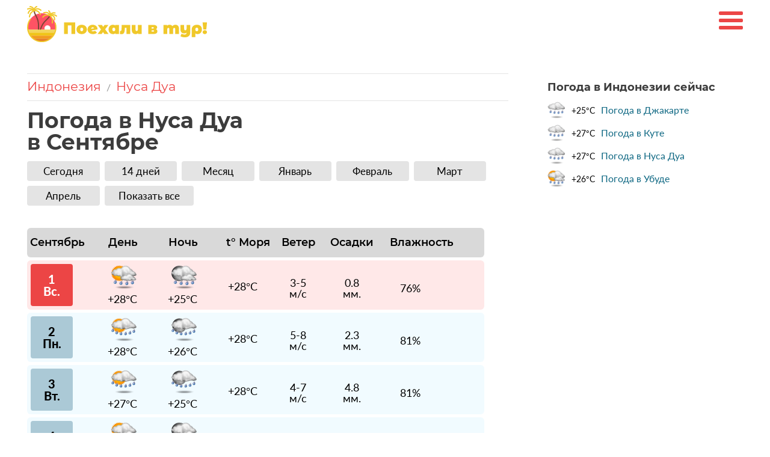

--- FILE ---
content_type: text/html; charset=UTF-8
request_url: https://poehalivtur.ru/weather/indonesia/nusa-dua/september
body_size: 11470
content:

<!DOCTYPE html>
<html lang="ru">
<head>
    <title>Погода в Нуса Дуа в сентябре с температурой воды в море, Индонезия, Нуса Дуа начало и конец сентября 2026</title>
    <meta name="description" content='Погода в Нуса Дуа в сентябре: температура 🌡️ Днём +27°C — +30°C 🌡️ Ночью +24°C — +27°C 🌊 Чёрное море t° воды +28°C — +28°C ☁ Облачных дней: 3 💧 Дождливых дней: 27 ☀ Солнечных дней: 0 🌧️ Среднее количество осадков 2 мм'>
    <meta charset="utf-8" />
    <meta name="viewport" content="width=device-width, initial-scale=1, shrink-to-fit=no" />
    <meta name="theme-color" content="#ec4545">
        <meta property = "og:title" content = "Погода в Нуса Дуа в сентябре с температурой воды в море, Индонезия, Нуса Дуа начало и конец сентября 2026" />
    <meta property = "og:type" content = "article" />
    <meta property = "og:url" content = "https://poehalivtur.ru/weather/indonesia/nusa-dua/september" />
    <meta property = "og:description" content = "Погода в Нуса Дуа в сентябре: температура 🌡️ Днём +27°C — +30°C 🌡️ Ночью +24°C — +27°C 🌊 Чёрное море t° воды +28°C — +28°C ☁ Облачных дней: 3 💧 Дождливых дней: 27 ☀ Солнечных дней: 0 🌧️ Среднее количество осадков 2 мм" />
    <meta property = "og:image" content = "https://poehalivtur.ru/img//img/countries-img/indonesia_432.jpg" />

    <link rel="canonical" href="https://poehalivtur.ru/weather/indonesia/nusa-dua/september"/>
    <link rel="icon" href="https://poehalivtur.ru/favicon.ico" type="image/x-icon">
    <link rel='stylesheet' href='/css/style3.css' /><link rel='stylesheet' href='/css/kubwx-temps.css' />    <link rel="stylesheet" href="/css-flags/assets/24x24/sprite-flags-24x24.css" />
    <script>window.yaContextCb=window.yaContextCb||[]</script>
    <script src="https://yandex.ru/ads/system/context.js" async></script>
</head>
<body>
<header>
    <div class="container">

        <a href="/" class="logo"><img src="/img/logo.svg" id="logo" alt="Поехаливтур"/></a>
        <div class="burger-menu">
            <span></span>
        </div>
        <nav class="nav-header">
            <ul>
                <li><span data-url='https://tp.media/r?marker=290525&p=771&u=https%3A%2F%2Ftravelata.ru%2Ftury'  class='goto_search_hot_tour'>
                    <span class='ot-label'>Горящие туры</span></span>
                </li>
                <li><a href='/weather/turkey'>Турция</a></li>
                <li><a href='/weather/greece'>Греция</a></li>
                <li><a href='/weather/egypt'>Египет</a></li>
                <li><a href='/weather/thailand'>Тайланд</a></li>
                <li><a href='/weather/oae'>ОАЭ</a></li>
                <li><a href='/weather/tunisia'>Тунис</a></li>
                <li><a href='/weather/dominicana'>Доминикана</a></li>
                <li><a href='/weather/indonesia'>Индонезия</a></li>
                <!--
                <li class="wrap-sub-menu">
                    <a href="#">Страны</a>
                    <span></span>
                    <ul class="sub-menu">
                        <li><a href="/turkey">Турция</a></li>
                    </ul>
                </li>-->
            </ul>
        </nav>
        <nav class="nav-header mob-vers">
            <ul>
                <li class="nav__top">
                    <div class="nav__top__search">
                        <input type="text" placeholder="Поиск по сайту" name="referal"  value="" class="who" autocomplete="off"/>
                        <img src="/img/icn-search.png" alt="Search-icn" />
                    </div>
                    <div class="nav__top__close">
                        <span></span>
                    </div>
                </li>
                <li><ul class="search_result_mob" style="display:none !important;"></ul></li>
                <li><span data-url='https://tp.media/r?marker=290525&p=771&u=https%3A%2F%2Ftravelata.ru%2Ftury'  class='goto_search_hot_tour'>
                    <span class='ot-label'>Горящие туры</span></span>
                </li>

                <li><a href='/weather/turkey'>Турция</a></li>
                <li><a href='/weather/greece'>Греция</a></li>
                <li><a href='/weather/egypt'>Египет</a></li>
                <li><a href='/weather/thailand'>Тайланд</a></li>
                <li><a href='/weather/oae'>ОАЭ</a></li>
                <li><a href='/weather/tunisia'>Тунис</a></li>
                <li><a href='/weather/dominicana'>Доминикана</a></li>
                <li><a href='/weather/indonesia'>Индонезия</a></li>
                <!--
                <li class="wrap-sub-menu">
                    <a href="#">Страны</a>
                    <span></span>
                    <ul class="sub-menu">
                        <li><a href="/turkey">Турция</a></li>
                    </ul>
                </li>-->
            </ul>
        </nav>
    </div>
    <div class="container" style="">
            </div>

</header>
<div class="container">

    <div class="view-wrap" style="display:block;">
        <main>
            <section class="weather_article_new">
                <div class="bread_crumbs_month_mobile">
                    <ul>
                        <li><a href='/weather/indonesia' class='GotoCountryFromBreadcrumbs'>Индонезия</a></li>                        <li>/</li>
                        <li><a href='/weather/indonesia/nusa-dua'  class='GotoCityFromBreadcrumbs'>Нуса Дуа</a></li>                    </ul>
                </div>
                <h1 class="">Погода в Нуса Дуа <br>в Сентябре </h1>

                <section class="main-info" style="margin-bottom: 0px;">
                    <div class="weather_kurort_menu_up_mobile" style="">
                        <div class="weather_kurort_menu_up_mobile_items">
                            <a href='/weather/indonesia/nusa-dua'>Сегодня</a>
                            <a href='/weather/indonesia/nusa-dua/14dnej' >14 дней</a>
                            <a href='/weather/indonesia/nusa-dua/mesyats' style='margin-right:0px;' >Месяц</a>
                        </div>
                        <div class='weather_kurort_menu_up_mobile_items'><a href='/weather/indonesia/nusa-dua/august' class=''>Август</a><a href='/weather/indonesia/nusa-dua/september' class='weather_kurort_menu_up_mobile_items_active'>Сентябрь</a><a href='/weather/indonesia/nusa-dua/october' class=''>Октябрь</a></div><div class='weather_kurort_menu_up_mobile_items a_display_none'><a href='/weather/indonesia/nusa-dua/january' class=''>Январь</a><a href='/weather/indonesia/nusa-dua/february' class=''>Февраль</a><a href='/weather/indonesia/nusa-dua/march' class=''>Март</a></div><div class='weather_kurort_menu_up_mobile_items a_display_none'><a href='/weather/indonesia/nusa-dua/april' class=''>Апрель</a><a href='/weather/indonesia/nusa-dua/may' class=''>Май</a><a href='/weather/indonesia/nusa-dua/june' class=''>Июнь</a></div><div class='weather_kurort_menu_up_mobile_items a_display_none'><a href='/weather/indonesia/nusa-dua/july' class=''>Июль</a><a href='/weather/indonesia/nusa-dua/november' class=''>Ноябрь</a><a href='/weather/indonesia/nusa-dua/december' class=''>Декабрь</a></div>                        <div class="weather_kurort_menu_up_mobile_items" >
                            <span>Показать все</span>
                        </div>
                    </div>
                    <div class="weather_kurort_menu_up_desktop" style="">
                        <div class="weather_kurort_menu_up_desktop_items">
                            <a href='/weather/indonesia/nusa-dua'>Сегодня</a>
                            <a href='/weather/indonesia/nusa-dua/14dnej' >14 дней</a>
                            <a href='/weather/indonesia/nusa-dua/mesyats' >Месяц</a>

                            
                                
                                                            
                                <a class='' href='/weather/indonesia/nusa-dua/january'>Январь</a><a class='' href='/weather/indonesia/nusa-dua/february'>Февраль</a><a class='' href='/weather/indonesia/nusa-dua/march'>Март</a><a class='' href='/weather/indonesia/nusa-dua/april'>Апрель</a><a class='desctop_hidden ' href='/weather/indonesia/nusa-dua/may'>Май</a><a class='desctop_hidden ' href='/weather/indonesia/nusa-dua/june'>Июнь</a><a class='desctop_hidden ' href='/weather/indonesia/nusa-dua/july'>Июль</a><a class='desctop_hidden ' href='/weather/indonesia/nusa-dua/august'>Август</a><a class='desctop_hidden weather_kurort_menu_up_desktop_items_active' href='/weather/indonesia/nusa-dua/september'>Сентябрь</a><a class='desctop_hidden ' href='/weather/indonesia/nusa-dua/october'>Октябрь</a><a class='desctop_hidden ' href='/weather/indonesia/nusa-dua/november'>Ноябрь</a><a class='desctop_hidden ' href='/weather/indonesia/nusa-dua/december'>Декабрь</a> 
                            <span>Показать все</span>
                         </div>
                        </div>


                                        </section>

                
                <!--<div class='now_weather_block_main_page'>
                    <img class='weather-background' src='/img/countries-img/indonesia_760.jpg' alt='Индонезия'>
                    <div class='weather-info'>
                        <h1> </h1>
                        <p><strong>Сейчас в Кемере 17:34</strong></p>
                        <p>21 Января 2026</p>
                        <p>  </p>
                       </div>
                </div>-->

                <style>
                    /* ---- CSS для "прижатых" иконок к значениям температур ---- */
                    .kubwx-plot .kubwx-pos,
                    .kubwx-plot .kubwx-neg {
                        position: relative; /* чтобы позиционировать значение/иконку относительно контейнера */
                    }

                    /* контейнер с иконкой + текстом (вертикально) */
                    .kubwx-plot .kubwx-value {
                        position: absolute;
                        left: 50%;
                        transform: translateX(-50%);
                        display: flex;
                        flex-direction: column;
                        align-items: center;
                        gap: 2px;
                        pointer-events: none;
                        white-space: nowrap;
                        font-weight: 600;
                        font-size: 13px;
                        line-height: 1;
                    }

                    /* для положительных значений — ставим блок над верхушкой бара */
                    .kubwx-plot .kubwx-value.pos {
                        bottom: calc(var(--h) * 1px + 6px); /* var(--h) берётся из inline style контейнера */
                    }

                    /* для отрицательных значений — ставим блок под хвостом отрицательного бара */
                    .kubwx-plot .kubwx-value.neg {
                        top: calc(var(--h) * 1px + 6px);
                    }

                    /* иконка рядом с текстом (по вертикали внутри .kubwx-value) */
                    .kubwx-plot .kubwx-temp-icon {
                        width: 20px;
                        height: 20px;
                        display: block;
                    }

                    /* мелкая корректировка подписи */
                    .kubwx-plot .kubwx-temp-text {
                        display: block;
                        margin: 0;
                    }
                </style>
                <section class="main-info">

<style>

    .container {

    }
    @media (min-width: 1200px) {
        .view-wrap {
            display: flex !important;
        }

        aside .sidebar--indent:not(:first-child) {
            margin-top: 0px;
        }

        aside {
            width: 300px;
            margin-left: 50px;
        }

        main {
            width: 800px;
        }
    }


    .row_weather {
        margin-bottom: 0px;
    }
    .main_block_weather_section{
        margin-top: 20px;
    }
    .date_and_weather{
        margin-bottom: 40px;
    }
    .date_and_weather_kurort_description{
        font-size: 18px;
        margin-bottom: 9px;
    }
    .date_and_weather_kurort_weather_icon{
        display: flex;
        align-items: center;
        font-size: 52px;
        color:#EC4545;
        font-weight: 500;
    }
    .date_and_weather_kurort_weather_icon_icon{
        margin-right:5px;
    }
    .date_and_weather_kurort_map_button{
        font-family: Montserrat;
        font-size: 16px;
        color:#000;
        background-color:#E4E4E4;
        width: 200px;
        height: 36px;
        display: flex;
        justify-content: center;
        align-items: center;
        border-radius: 6px;
        cursor: pointer;
    }
    .date_and_weather_kurort_map_button_icon{
        margin-right: 10px;
        margin-top:3px;

    }
    .date_and_weather_kurort{
        margin-bottom: 7px;
    }

    .item_weather_day_descr_temp {
        font-size: 16px;
    }
    .main_block_weather{
        max-width: 760px;
        display: block;
    }
    .header_table {
        font-weight: 500;
        font-family: Montserrat;
        font-size: calc(16px + 2 * ((100vw - 320px) / 320));
    }
    .header_table_temp_day {
        height: calc(20px + 15 * ((100vw - 320px) / 320));
        width: calc(51px + 10 * ((100vw - 320px) / 320));
        margin: 7px 0 7px 6px;
        margin-right: calc(6px + 31 * ((100vw - 320px) / 760));
        justify-content: center;
        align-items: center;
        display: flex;
    }
    .header_table_temp_night {
        height: calc(20px + 15 * ((100vw - 320px) / 320));
        width: calc(51px + 10 * ((100vw - 320px) / 320));
        margin: 7px 0 7px 6px;
        margin-right: calc(10px + 10 * ((100vw - 320px) / 760));
        justify-content: center;
        align-items: center;
        display: flex;
    }
    .header_table_temp_water {
        height: calc(20px + 15 * ((100vw - 320px) / 320));
        width: calc(70px + 25 * ((100vw - 320px) / 320));
        margin: 7px 15px 7px 0px;
        justify-content: center;
        align-items: center;
        display: flex;
        margin-right: calc(5px + 15 * ((100vw - 320px) / 760));
    }
    .header_table_precipMM {
        height: calc(20px + 15 * ((100vw - 320px) / 320));
        width: calc(70px + 30 * ((100vw - 320px) / 320));
        margin: 7px 0 7px 0px;
        justify-content: center;
        align-items: center;
        display: flex;
    }
    .header_table_humidity {
        height: calc(20px + 15 * ((100vw - 320px) / 320));
        width: calc(70px + 30 * ((100vw - 320px) / 320));
        margin: 7px 0 7px 0px;
        justify-content: center;
        align-items: center;
        display: flex;
    }
    .header_table_windspeepKmph {
        height: calc(20px + 15 * ((100vw - 320px) / 320));
        width: calc(52px + 10 * ((100vw - 320px) / 320));
        margin: 7px 0 7px 0px;
        margin-right: calc(5px + 10 * ((100vw - 320px) / 760));
        justify-content: center;
        align-items: center;
        display: flex;
    }


    .header_table_day {
        height: calc(20px + 15 * ((100vw - 320px) / 320));
        width: calc(80px + 17 * ((100vw - 320px) / 320));
        margin: 7px 0 7px 9px;
        margin-right: calc(0px + 20 * ((100vw - 320px) / 760));
        justify-content: left;
        align-items: left;
        display: flex;
    }
    .item_weather_day {
        display: flex;
        align-items: center;
        width: 100%;
        justify-content: unset;
        height: calc(60px + 20 * ((100vw - 320px) / 320));
        display: flex;
        margin-bottom: 5px;
        margin-right: 0px;
    }
    .item_weather_day_date_mobile {
        display: flex;
        flex-direction: column;
        align-items: center;
        justify-content: center;
        height: calc(50px + 20 * ((100vw - 320px) / 320));
        width: calc(50px + 20 * ((100vw - 320px) / 320));
        background-color: #ABC9D6;
        border-radius: 4px;
        margin: 7px 0 7px 6px;
        font-size: calc(15px + 4 * ((100vw - 320px) / 320));
        font-weight: bold;
        margin-right: calc(35px + 10 * ((100vw - 320px) / 760));
    }

    .item_weather_day_temp_day, .item_weather_day_temp_night, .item_weather_day_temp_water, .item_weather_day_atmospheric_pressure {
        margin-top: 0px;
        display: flex;
        flex-direction: column;
        align-items: center;
        justify-content: center;
        margin-right: calc(10px + 15 * ((100vw - 320px) / 760));
        width: calc(60px + 15 * ((100vw - 320px) / 320));
        min-width: 60px;
    }
    .item_weather_day_temp_night{
        margin-right: calc(10px + 20 * ((100vw - 320px) / 760));
    }
    .item_weather_day_temp_water{
        margin-right: calc(10px + 45 * ((100vw - 320px) / 760));
    }
    .item_weather_day_windspeepKmph{
        margin-right: calc(10px + 58 * ((100vw - 320px) / 760));
    }
    .item_weather_day_precipMM{
        margin-right: calc(10px + 65 * ((100vw - 320px) / 760));
    }

    .item_weather_day_descr_temp {
        font-size: 18px;
        text-align: center;
    }

    .date_and_weather_kurort_weather_icon img{

    }

    .current_indicators_temp_water_block,
    .current_indicators_humidity_block,
    .current_indicators_pressure_block,
    .current_indicators_precipMM_block,
    .current_indicators_chanceofprecipMM_block,
    .current_indicators_cloudcover_block,
    .current_indicators_winddirDegree_block,
    .current_indicators_windspeedKmph_block{
        display: flex;
        justify-content: space-between;
    }
    .current_indicators_temp_water_icon_text,
    .current_indicators_humidity_icon_text,
    .current_indicators_pressure_icon_text,
    .current_indicators_precipMM_icon_text,
    .current_indicators_chanceofprecipMM_icon_text,
    .current_indicators_cloudcover_icon_text,
    .current_indicators_winddirDegree_icon_text,
    .current_indicators_windspeedKmph_icon_text{
        font-size: calc(16px + 2 * ((100vw - 760px) / 760));
        margin-right: 10px;
        font-weight: 500;
    }
    .current_indicators_temp_water_icon,
    .current_indicators_humidity_icon,
    .current_indicators_pressure_icon,
    .current_indicators_precipMM_icon,
    .current_indicators_chanceofprecipMM_icon,
    .current_indicators_cloudcover_icon,
    .current_indicators_winddirDegree_icon,
    .current_indicators_windspeedKmph_icon{
        font-size: 18px;
        display: flex;
        align-items: center;
        justify-content: flex-end;
    }
    .item_weather_day_temp_day img,
    .item_weather_day_temp_night img,
    .item_weather_day_temp_water img,
    .item_weather_day_precipMM img,
    .item_weather_day_chanceofprecipMM img,
    .item_weather_day_cloudcover img,
    .item_weather_day_atmospheric_pressure img,
    .item_weather_day_windspeedKmph_pressure img{
        width: calc(28px + 12 * ((100vw - 320px) / 760));
        height: calc(28px + 12 * ((100vw - 320px) / 760));
        max-width: 45px;
        max-height: 45px;
    }

    .current_indicators_all_block{
        max-width: 420px;
        padding-left: 5px;
        padding-right: 10px;
        margin-left: auto;
        margin-right: auto;
    }
    .current_indicators_temp_water_block,
    .current_indicators_humidity_block,
    .current_indicators_pressure_block,
    .current_indicators_precipMM_block,
    .current_indicators_chanceofprecipMM_block,
    .current_indicators_cloudcover_block,
    .current_indicators_winddirDegree_block,
    .current_indicators_windspeedKmph_block{
        margin-bottom: 15px;
        align-items: center;
    }
    @media (min-width: 360px) {
        .current_indicators_temp_water_icon_text,
        .current_indicators_humidity_icon_text,
        .current_indicators_pressure_icon_text,
        .current_indicators_precipMM_icon_text,
        .current_indicators_chanceofprecipMM_icon_text,
        .current_indicators_cloudcover_icon_text,
        .current_indicators_winddirDegree_icon_text,
        .current_indicators_windspeedKmph_icon_text{
            font-size: calc(18px + 2 * ((100vw - 760px) / 760));
        }
    }
    .value_of_indicator{
        margin-left: 5px;
    }
    .indicators_weather_block_mobile_icon {
        width: 20px;
    }
    .arrow_wind_degree{
        font-size: calc(28px + 2 * ((100vw - 760px) / 760));
        color: #EC4545;
    }
    .scroll_wrapper {
        width: 100%;
    }
    .hours_weather_block{
        align-items: flex-start;
        justify-content: space-between;
        display: flex;
        width:100%;
        font-family: Montserrat, sans-serif;
    }
    .hours_weather_block_item{
        margin-right: 8px;
        width:68px;
        flex: 0 0 auto; /* не сжимается, не растягивается */
    }
    .hours_weather_block_hour{
        text-align: center;
        font-size: 16px;
        margin-bottom: 7px;
    }
    .hours_weather_block_indicators{
        background-color: #Fff;
        border-radius: 6px;
    }
    .hours_weather_block_icon{
        display: flex;
        justify-content: center;
        margin-bottom: 7px;

    }
    .hours_weather_block_icon img{
        width: 50px;
        height: 50px;
    }
    .hours_weather_block_tempc{
        text-align: center;
        font-size: 16px;
        font-family: "Montserrat SemiBold";

    }
    .hours_weather_block_descr{
        display: none;
    }
    .current_indicators_uv_index_icon{
        align-items: center;
        display: flex;
    }
    @media (min-width: 761px) {
        .scroll_wrapper {
            margin-bottom: 30px;
        }
        .hours_weather_block{
            align-items: flex-start;
            justify-content: space-between;
            display: flex;
            font-family: Montserrat;
            width:760px;
            margin-bottom: 40px;
        }
        .hours_weather_block_item{
            margin-right: 30px;
            width:100px;
            height: 100%;

        }
        .hours_weather_block_hour{
            text-align: center;
            font-size: 18px;
            margin-bottom: 7px;

        }
        .hours_weather_block_indicators{
            height: 100%;

        }
        .hours_weather_block_icon{
            display: flex;
            justify-content: center;

        }
        .hours_weather_block_icon img{
            width: 58px;
            height: 58px;
        }
        .hours_weather_block_tempc{
            text-align: center;
            font-size: 20px;
            font-family: "Montserrat SemiBold";

        }
        .hours_weather_block_descr{
            text-align: center;
            font-size: 15px;
            margin-top: 5px;
            display: block;
        }

        .main_block_weather_section{
            margin-top: 0px;
        }
        .current_indicators_temp_water_icon_text,
        .current_indicators_humidity_icon_text,
        .current_indicators_pressure_icon_text,
        .current_indicators_precipMM_icon_text,
        .current_indicators_chanceofprecipMM_icon_text,
        .current_indicators_cloudcover_icon_text,
        .current_indicators_winddirDegree_icon_text,
        .current_indicators_windspeedKmph_icon_text{
            font-size: calc(16px + 1 * ((100vw - 760px) / 760));
        }
        .current_indicators_all_block{
            max-width: 100%;
        }
        .current_indicators{
            margin-right: 40px;
        }
        .current_indicators_humidity_icon{
            font-size: 18px;
            width: 90px;
        }
        .current_indicators_temp_water_icon{
            width: 90px;
        }
        .current_indicators_uv_index_icon{
            width: 121px;
        }
        .current_indicators_windspeedKmph_icon,.current_indicators_precipMM_icon{
            width: 90px;
        }
        .current_indicators_precipMM_icon{
            width: 100px;
        }
        .current_indicators_chanceofprecipMM_icon{
            width: 90px;
        }
        .current_indicators_pressure_icon{
            font-size: 18px;
            width: 150px;
        }
        .current_indicators_temp_water_icon_text{
            font-weight: 500;
        }
        .value_of_indicator{
            margin-left: 5px;
        }

        .current_indicators_temp_water_block,
        .current_indicators_humidity_block,
        .current_indicators_pressure_block,
        .current_indicators_precipMM_block,
        .current_indicators_chanceofprecipMM_block,
        .current_indicators_cloudcover_block,
        .current_indicators_winddirDegree_block,
        .current_indicators_windspeedKmph_block{
            width: 350px;
            margin-bottom: 15px;
            height: 20px;
        }
        .current_indicators_all_block{
            display: flex;
            align-items: center;
            justify-content: center;
        }
        .current_indicators_humidity_icon{

        }
        .row_weather{
            display: block;
            width: 100%;
            max-width: 760px;
            margin-right: 5px;
        }
        .mobile_hidden {
            display: none !important;
        }

        .item_weather_day_temp_day, .item_weather_day_temp_night, .item_weather_day_temp_water, .item_weather_day_atmospheric_pressure {
            margin-top: 0px;
            display: flex;
            flex-direction: column;
            align-items: center;
            justify-content: center;
            margin-right: 30px;
            width: 70px;
            min-width: 60px;
        }
        .item_weather_day_temp_water{
            margin-right:35px;
        }
        .item_weather_day_precipMM{
            margin-right:50px;
        }
        .item_weather_day_windspeepKmph{
            margin-right:45px;
        }
        .header_table {
            display: flex;
            background-color: #D9D9D9;
            border-radius: 6px;
            font-size: 18px;
            margin-top: 5px;
            margin-bottom: 5px;
            width: 100%;
            max-width: 760px;
            margin-right: 5px;
        }
        .header_table_day {
            height: 35px;
            width: 90px;
            margin: 7px 33px 7px 5px;
            justify-content: center;
            align-items: center;
            display: flex;
        }
        .header_table_temp_day {
            height: 35px;
            width: 50px;
            margin: 7px 44px 7px 6px;
            justify-content: center;
            align-items: center;
            display: flex;
        }
        .header_table_temp_night {
            height: 35px;
            width: 50px;
            margin: 7px 29px 7px 6px;
            justify-content: center;
            align-items: center;
            display: flex;
        }
        .header_table_temp_water {
            height: 35px;
            width: 82px;
            margin: 7px 10px 7px 0px;
            justify-content: center;
            align-items: center;
            display: flex;
        }
        .header_table_precipMM {
            height: 35px;
            width: 82px;
            margin: 7px 15px 7px 0px;
            justify-content: center;
            align-items: center;
            display: flex;
        }
        .header_table_humidity {
            height: 35px;
            width: 120px;
            margin: 7px 0px 7px 0px;
            justify-content: center;
            align-items: center;
            display: flex;
        }
        .header_table_windspeepKmph {
            height: 35px;
            width: 66px;
            margin: 7px 15px 7px 0px;
            justify-content: center;
            align-items: center;
            display: flex;
        }





        .item_weather_day {
            width: 100%;
            height: 82px;
            display: flex;
            margin-bottom: 5px;
            margin-right: 0px;
        }

        .item_weather_day_date_mobile {
            display: flex;
            flex-direction: column;
            align-items: center;
            height: 70px ;
            width: 70px;
            background-color: #ABC9D6;
            border-radius: 4px;
            margin: 7px 0 7px 6px;
            font-size:20px;
            font-weight: bold;
            margin-right: 50px;
            justify-content: center;
        }
        .item_weather_day_date{
            display: none;
        }
        .item_weather_day_date_opened{
            display: none;
        }

        .item_weather_day_desktop_detailed_block{
            display: none;
            width: 100%;
        }
        .item_weather_day_desktop_detailed_block_header{
            display: flex;
            width: 100%;
            flex-wrap: wrap;
            height: 50px;
            font-family: Lato;
            font-size: 18px;
            font-weight: bold;
            padding-top: 14px;
            border-radius: 6px 6px 0 0;
        }

        .item_weather_day_desktop_detailed_block_day_indicators{
            min-width: 300px;
            display: flex;
            align-items: center;
            margin-left: 30px;
        }
        .item_weather_day_desktop_detailed_block_data{
            font-size: 46px;
            font-family: "Montserrat SemiBold";

        }
        .item_weather_day_desktop_detailed_block_date{
            display: flex;
            align-items: left;
        }
        .item_weather_day_desktop_detailed_block_month{
            margin-top: 18px;
            margin-left: 10px;
            font-size: 18px;
            font-family: "Montserrat SemiBold";
        }
        .item_weather_day_desktop_detailed_block_day_of_week{
            font-size: 16px;
            font-family: "Montserrat SemiBold";
        }
        .item_weather_day_desktop_detailed_block_date_block{


        }
        .item_weather_day_desktop_detailed_block_body{
            display: flex;
        }
        .item_weather_day_desktop_detailed_block_clouds img{
            width: 60px;
            height: 60px;
            margin-top: 16px;
            margin-bottom: 5px;

        }
        .item_weather_day_desktop_detailed_block_part_of_day_weather{
            align-items: center;
            display: flex;
            flex-direction: column;
            padding-left: 10px;
            padding-right: 10px;
        }
        .desktop_detailed_block_part_of_day{
            font-size: 20px;
            font-family: "Montserrat SemiBold";
        }
        .desktop_detailed_block_tempC{
            font-size: 30px;
            font-family: "Montserrat SemiBold";
        }
        .desktop_detailed_block_weatherdesc{
            text-align: center;
        }
        .indicators_weather_block_desktop_icon_and_name{
            display: flex;
            align-items: center;
            min-width: 315px;
            margin-left: 15px;
        }
        .indicators_weather_block_desktop_icon_and_name img{
            margin-top: 5px;
            margin-bottom: 5px;
            width: 25px;
            height: 25px;
        }
        .indicators_weather_block_desktop_icon{
            width: 30px;
            height: 30px;
        }
        .indicators_weather_block_desktop_row{
            display: flex;
            height: 40px;
            align-items: center;
            font-size: 16px;
            text-align: center;
        }
        .indicators_weather_block_desktop_name{
            margin-left: 15px;
        }
        .indicators_weather_block_desktop_indicator{
            align-items: center;
            display: flex;
            flex-direction: column;
            padding-left: 10px;
            padding-right: 10px;
            width: 100%;
        }
        .zebra_1{
            background-color: #F6F6F6;
        }

        .desktop_detailed_block_weatherdesc{
            margin-top: 10px;
            margin-bottom: 10px;
            line-height: 20px;
        }
    }
    @media (min-width: 820px) {
        .hours_weather_block {
            width: 800px;
            height: 100%;
        }
    }
    @media (max-width: 430px) {
        .hours_weather_block_item_6{
            display: none;
        }
    }
    @media (max-width: 370px) {
        .hours_weather_block_item_5{
            display: none;
        }
    }
    .hours_weather_block {

        height: 100%;
    }
    @media (max-width: 760px) {
        .hours_weather_block_indicators {
            padding-bottom: 20px;
        }
    }
</style>





<div class='header_table'>
        <div class='header_table_day'>Сентябрь</div>
        <div class='header_table_temp_day'>День</div>
        <div class='header_table_temp_night'>Ночь</div> <div class='header_table_temp_water'>t° Моря</div> <div class='header_table_windspeepKmph'>Ветер</div> <div class='header_table_precipMM'>Осадки</div> <div class='header_table_humidity'>Влажность</div></div><section class='row_weather'>
    <div class='item_weather_day   '   style=' background-color:#FFE8E8'; background-color: #cdf0ff47; '>
        <div class='item_weather_day_date_mobile'  style='background-color: #EC4545;color:#fff;'><div>1</div> <div>Вс.</div></div> <div class='item_weather_day_temp_day'>
            <img class='' src='/img/weather_icons_png/176_day_lg.png' >
            <div class='item_weather_day_descr'>
                <span class='item_weather_day_descr_temp'>+28°C</span>
            </div>
        </div>
        <div class='item_weather_day_temp_night'>
            <img class='' src='/img/weather_icons_png/176_night_lg.png' >
            <div class='item_weather_day_descr'>
                <span class='item_weather_day_descr_temp'>+25°C</span>
                

            </div>
        </div>
        <div class='item_weather_day_temp_water'>
            <div class='item_weather_day_descr'>
                <span class='item_weather_day_descr_temp'>+28°C</span>
                
            </div>
        </div>
        <div class='item_weather_day_windspeepKmph'>
            <div class='item_weather_day_descr item_weather_day_descr_wind_speed'>
                <span class='item_weather_day_descr_temp item_weather_day_descr_wind_speed'>3-5<br>м/с</span>
            </div>
        </div>
        <div class='item_weather_day_precipMM'>
            <div class='item_weather_day_descr item_weather_day_descr_wind_speed'>
                <span class='item_weather_day_descr_temp item_weather_day_descr_wind_speed'>0.8<br>мм.</span>
            </div>
        </div>
        <div class='item_weather_day_humidity'>
            <div class='item_weather_day_descr item_weather_day_descr_wind_speed'>
                <span class='item_weather_day_descr_temp item_weather_day_descr_wind_speed'>76%</span>
            </div>
        </div></div>
    <div class='item_weather_day   '   style='background-color: #cdf0ff47; '>
        <div class='item_weather_day_date_mobile'  style=''><div>2</div> <div>Пн.</div></div> <div class='item_weather_day_temp_day'>
            <img class='' src='/img/weather_icons_png/299_day_lg.png' >
            <div class='item_weather_day_descr'>
                <span class='item_weather_day_descr_temp'>+28°C</span>
            </div>
        </div>
        <div class='item_weather_day_temp_night'>
            <img class='' src='/img/weather_icons_png/299_night_lg.png' >
            <div class='item_weather_day_descr'>
                <span class='item_weather_day_descr_temp'>+26°C</span>
                

            </div>
        </div>
        <div class='item_weather_day_temp_water'>
            <div class='item_weather_day_descr'>
                <span class='item_weather_day_descr_temp'>+28°C</span>
                
            </div>
        </div>
        <div class='item_weather_day_windspeepKmph'>
            <div class='item_weather_day_descr item_weather_day_descr_wind_speed'>
                <span class='item_weather_day_descr_temp item_weather_day_descr_wind_speed'>5-8<br>м/с</span>
            </div>
        </div>
        <div class='item_weather_day_precipMM'>
            <div class='item_weather_day_descr item_weather_day_descr_wind_speed'>
                <span class='item_weather_day_descr_temp item_weather_day_descr_wind_speed'>2.3<br>мм.</span>
            </div>
        </div>
        <div class='item_weather_day_humidity'>
            <div class='item_weather_day_descr item_weather_day_descr_wind_speed'>
                <span class='item_weather_day_descr_temp item_weather_day_descr_wind_speed'>81%</span>
            </div>
        </div></div>
    <div class='item_weather_day   '   style='background-color: #cdf0ff47; '>
        <div class='item_weather_day_date_mobile'  style=''><div>3</div> <div>Вт.</div></div> <div class='item_weather_day_temp_day'>
            <img class='' src='/img/weather_icons_png/299_day_lg.png' >
            <div class='item_weather_day_descr'>
                <span class='item_weather_day_descr_temp'>+27°C</span>
            </div>
        </div>
        <div class='item_weather_day_temp_night'>
            <img class='' src='/img/weather_icons_png/299_night_lg.png' >
            <div class='item_weather_day_descr'>
                <span class='item_weather_day_descr_temp'>+25°C</span>
                

            </div>
        </div>
        <div class='item_weather_day_temp_water'>
            <div class='item_weather_day_descr'>
                <span class='item_weather_day_descr_temp'>+28°C</span>
                
            </div>
        </div>
        <div class='item_weather_day_windspeepKmph'>
            <div class='item_weather_day_descr item_weather_day_descr_wind_speed'>
                <span class='item_weather_day_descr_temp item_weather_day_descr_wind_speed'>4-7<br>м/с</span>
            </div>
        </div>
        <div class='item_weather_day_precipMM'>
            <div class='item_weather_day_descr item_weather_day_descr_wind_speed'>
                <span class='item_weather_day_descr_temp item_weather_day_descr_wind_speed'>4.8<br>мм.</span>
            </div>
        </div>
        <div class='item_weather_day_humidity'>
            <div class='item_weather_day_descr item_weather_day_descr_wind_speed'>
                <span class='item_weather_day_descr_temp item_weather_day_descr_wind_speed'>81%</span>
            </div>
        </div></div>
    <div class='item_weather_day   '   style='background-color: #cdf0ff47; '>
        <div class='item_weather_day_date_mobile'  style=''><div>4</div> <div>Ср.</div></div> <div class='item_weather_day_temp_day'>
            <img class='' src='/img/weather_icons_png/176_day_lg.png' >
            <div class='item_weather_day_descr'>
                <span class='item_weather_day_descr_temp'>+28°C</span>
            </div>
        </div>
        <div class='item_weather_day_temp_night'>
            <img class='' src='/img/weather_icons_png/176_night_lg.png' >
            <div class='item_weather_day_descr'>
                <span class='item_weather_day_descr_temp'>+26°C</span>
                

            </div>
        </div>
        <div class='item_weather_day_temp_water'>
            <div class='item_weather_day_descr'>
                <span class='item_weather_day_descr_temp'>+28°C</span>
                
            </div>
        </div>
        <div class='item_weather_day_windspeepKmph'>
            <div class='item_weather_day_descr item_weather_day_descr_wind_speed'>
                <span class='item_weather_day_descr_temp item_weather_day_descr_wind_speed'>4-6<br>м/с</span>
            </div>
        </div>
        <div class='item_weather_day_precipMM'>
            <div class='item_weather_day_descr item_weather_day_descr_wind_speed'>
                <span class='item_weather_day_descr_temp item_weather_day_descr_wind_speed'>2.1<br>мм.</span>
            </div>
        </div>
        <div class='item_weather_day_humidity'>
            <div class='item_weather_day_descr item_weather_day_descr_wind_speed'>
                <span class='item_weather_day_descr_temp item_weather_day_descr_wind_speed'>84%</span>
            </div>
        </div></div>
    <div class='item_weather_day   '   style='background-color: #cdf0ff47; '>
        <div class='item_weather_day_date_mobile'  style=''><div>5</div> <div>Чт.</div></div> <div class='item_weather_day_temp_day'>
            <img class='' src='/img/weather_icons_png/176_day_lg.png' >
            <div class='item_weather_day_descr'>
                <span class='item_weather_day_descr_temp'>+28°C</span>
            </div>
        </div>
        <div class='item_weather_day_temp_night'>
            <img class='' src='/img/weather_icons_png/176_night_lg.png' >
            <div class='item_weather_day_descr'>
                <span class='item_weather_day_descr_temp'>+26°C</span>
                

            </div>
        </div>
        <div class='item_weather_day_temp_water'>
            <div class='item_weather_day_descr'>
                <span class='item_weather_day_descr_temp'>+28°C</span>
                
            </div>
        </div>
        <div class='item_weather_day_windspeepKmph'>
            <div class='item_weather_day_descr item_weather_day_descr_wind_speed'>
                <span class='item_weather_day_descr_temp item_weather_day_descr_wind_speed'>4-7<br>м/с</span>
            </div>
        </div>
        <div class='item_weather_day_precipMM'>
            <div class='item_weather_day_descr item_weather_day_descr_wind_speed'>
                <span class='item_weather_day_descr_temp item_weather_day_descr_wind_speed'>0.8<br>мм.</span>
            </div>
        </div>
        <div class='item_weather_day_humidity'>
            <div class='item_weather_day_descr item_weather_day_descr_wind_speed'>
                <span class='item_weather_day_descr_temp item_weather_day_descr_wind_speed'>80%</span>
            </div>
        </div></div>
    <div class='item_weather_day   '   style='background-color: #cdf0ff47; '>
        <div class='item_weather_day_date_mobile'  style=''><div>6</div> <div>Пт.</div></div> <div class='item_weather_day_temp_day'>
            <img class='' src='/img/weather_icons_png/299_day_lg.png' >
            <div class='item_weather_day_descr'>
                <span class='item_weather_day_descr_temp'>+27°C</span>
            </div>
        </div>
        <div class='item_weather_day_temp_night'>
            <img class='' src='/img/weather_icons_png/299_night_lg.png' >
            <div class='item_weather_day_descr'>
                <span class='item_weather_day_descr_temp'>+26°C</span>
                

            </div>
        </div>
        <div class='item_weather_day_temp_water'>
            <div class='item_weather_day_descr'>
                <span class='item_weather_day_descr_temp'>+28°C</span>
                
            </div>
        </div>
        <div class='item_weather_day_windspeepKmph'>
            <div class='item_weather_day_descr item_weather_day_descr_wind_speed'>
                <span class='item_weather_day_descr_temp item_weather_day_descr_wind_speed'>6-9<br>м/с</span>
            </div>
        </div>
        <div class='item_weather_day_precipMM'>
            <div class='item_weather_day_descr item_weather_day_descr_wind_speed'>
                <span class='item_weather_day_descr_temp item_weather_day_descr_wind_speed'>4.7<br>мм.</span>
            </div>
        </div>
        <div class='item_weather_day_humidity'>
            <div class='item_weather_day_descr item_weather_day_descr_wind_speed'>
                <span class='item_weather_day_descr_temp item_weather_day_descr_wind_speed'>82%</span>
            </div>
        </div></div>
    <div class='item_weather_day   '   style=' background-color:#FFE8E8'; background-color: #cdf0ff47; '>
        <div class='item_weather_day_date_mobile'  style='background-color: #EC4545;color:#fff;'><div>7</div> <div>Сб.</div></div> <div class='item_weather_day_temp_day'>
            <img class='' src='/img/weather_icons_png/299_day_lg.png' >
            <div class='item_weather_day_descr'>
                <span class='item_weather_day_descr_temp'>+27°C</span>
            </div>
        </div>
        <div class='item_weather_day_temp_night'>
            <img class='' src='/img/weather_icons_png/299_night_lg.png' >
            <div class='item_weather_day_descr'>
                <span class='item_weather_day_descr_temp'>+26°C</span>
                

            </div>
        </div>
        <div class='item_weather_day_temp_water'>
            <div class='item_weather_day_descr'>
                <span class='item_weather_day_descr_temp'>+28°C</span>
                
            </div>
        </div>
        <div class='item_weather_day_windspeepKmph'>
            <div class='item_weather_day_descr item_weather_day_descr_wind_speed'>
                <span class='item_weather_day_descr_temp item_weather_day_descr_wind_speed'>7-11<br>м/с</span>
            </div>
        </div>
        <div class='item_weather_day_precipMM'>
            <div class='item_weather_day_descr item_weather_day_descr_wind_speed'>
                <span class='item_weather_day_descr_temp item_weather_day_descr_wind_speed'>8.3<br>мм.</span>
            </div>
        </div>
        <div class='item_weather_day_humidity'>
            <div class='item_weather_day_descr item_weather_day_descr_wind_speed'>
                <span class='item_weather_day_descr_temp item_weather_day_descr_wind_speed'>84%</span>
            </div>
        </div></div>
    <div class='item_weather_day   '   style=' background-color:#FFE8E8'; background-color: #cdf0ff47; '>
        <div class='item_weather_day_date_mobile'  style='background-color: #EC4545;color:#fff;'><div>8</div> <div>Вс.</div></div> <div class='item_weather_day_temp_day'>
            <img class='' src='/img/weather_icons_png/299_day_lg.png' >
            <div class='item_weather_day_descr'>
                <span class='item_weather_day_descr_temp'>+27°C</span>
            </div>
        </div>
        <div class='item_weather_day_temp_night'>
            <img class='' src='/img/weather_icons_png/299_night_lg.png' >
            <div class='item_weather_day_descr'>
                <span class='item_weather_day_descr_temp'>+26°C</span>
                

            </div>
        </div>
        <div class='item_weather_day_temp_water'>
            <div class='item_weather_day_descr'>
                <span class='item_weather_day_descr_temp'>+28°C</span>
                
            </div>
        </div>
        <div class='item_weather_day_windspeepKmph'>
            <div class='item_weather_day_descr item_weather_day_descr_wind_speed'>
                <span class='item_weather_day_descr_temp item_weather_day_descr_wind_speed'>6-9<br>м/с</span>
            </div>
        </div>
        <div class='item_weather_day_precipMM'>
            <div class='item_weather_day_descr item_weather_day_descr_wind_speed'>
                <span class='item_weather_day_descr_temp item_weather_day_descr_wind_speed'>4.0<br>мм.</span>
            </div>
        </div>
        <div class='item_weather_day_humidity'>
            <div class='item_weather_day_descr item_weather_day_descr_wind_speed'>
                <span class='item_weather_day_descr_temp item_weather_day_descr_wind_speed'>85%</span>
            </div>
        </div></div>
    <div class='item_weather_day   '   style='background-color: #cdf0ff47; '>
        <div class='item_weather_day_date_mobile'  style=''><div>9</div> <div>Пн.</div></div> <div class='item_weather_day_temp_day'>
            <img class='' src='/img/weather_icons_png/176_day_lg.png' >
            <div class='item_weather_day_descr'>
                <span class='item_weather_day_descr_temp'>+28°C</span>
            </div>
        </div>
        <div class='item_weather_day_temp_night'>
            <img class='' src='/img/weather_icons_png/176_night_lg.png' >
            <div class='item_weather_day_descr'>
                <span class='item_weather_day_descr_temp'>+26°C</span>
                

            </div>
        </div>
        <div class='item_weather_day_temp_water'>
            <div class='item_weather_day_descr'>
                <span class='item_weather_day_descr_temp'>+28°C</span>
                
            </div>
        </div>
        <div class='item_weather_day_windspeepKmph'>
            <div class='item_weather_day_descr item_weather_day_descr_wind_speed'>
                <span class='item_weather_day_descr_temp item_weather_day_descr_wind_speed'>4-5<br>м/с</span>
            </div>
        </div>
        <div class='item_weather_day_precipMM'>
            <div class='item_weather_day_descr item_weather_day_descr_wind_speed'>
                <span class='item_weather_day_descr_temp item_weather_day_descr_wind_speed'>0.6<br>мм.</span>
            </div>
        </div>
        <div class='item_weather_day_humidity'>
            <div class='item_weather_day_descr item_weather_day_descr_wind_speed'>
                <span class='item_weather_day_descr_temp item_weather_day_descr_wind_speed'>87%</span>
            </div>
        </div></div>
    <div class='item_weather_day   '   style='background-color: #cdf0ff47; '>
        <div class='item_weather_day_date_mobile'  style=''><div>10</div> <div>Вт.</div></div> <div class='item_weather_day_temp_day'>
            <img class='' src='/img/weather_icons_png/176_day_lg.png' >
            <div class='item_weather_day_descr'>
                <span class='item_weather_day_descr_temp'>+28°C</span>
            </div>
        </div>
        <div class='item_weather_day_temp_night'>
            <img class='' src='/img/weather_icons_png/176_night_lg.png' >
            <div class='item_weather_day_descr'>
                <span class='item_weather_day_descr_temp'>+26°C</span>
                

            </div>
        </div>
        <div class='item_weather_day_temp_water'>
            <div class='item_weather_day_descr'>
                <span class='item_weather_day_descr_temp'>+28°C</span>
                
            </div>
        </div>
        <div class='item_weather_day_windspeepKmph'>
            <div class='item_weather_day_descr item_weather_day_descr_wind_speed'>
                <span class='item_weather_day_descr_temp item_weather_day_descr_wind_speed'>4-6<br>м/с</span>
            </div>
        </div>
        <div class='item_weather_day_precipMM'>
            <div class='item_weather_day_descr item_weather_day_descr_wind_speed'>
                <span class='item_weather_day_descr_temp item_weather_day_descr_wind_speed'>1.2<br>мм.</span>
            </div>
        </div>
        <div class='item_weather_day_humidity'>
            <div class='item_weather_day_descr item_weather_day_descr_wind_speed'>
                <span class='item_weather_day_descr_temp item_weather_day_descr_wind_speed'>84%</span>
            </div>
        </div></div>
    <div class='item_weather_day   '   style='background-color: #cdf0ff47; '>
        <div class='item_weather_day_date_mobile'  style=''><div>11</div> <div>Ср.</div></div> <div class='item_weather_day_temp_day'>
            <img class='' src='/img/weather_icons_png/299_day_lg.png' >
            <div class='item_weather_day_descr'>
                <span class='item_weather_day_descr_temp'>+28°C</span>
            </div>
        </div>
        <div class='item_weather_day_temp_night'>
            <img class='' src='/img/weather_icons_png/299_night_lg.png' >
            <div class='item_weather_day_descr'>
                <span class='item_weather_day_descr_temp'>+26°C</span>
                

            </div>
        </div>
        <div class='item_weather_day_temp_water'>
            <div class='item_weather_day_descr'>
                <span class='item_weather_day_descr_temp'>+28°C</span>
                
            </div>
        </div>
        <div class='item_weather_day_windspeepKmph'>
            <div class='item_weather_day_descr item_weather_day_descr_wind_speed'>
                <span class='item_weather_day_descr_temp item_weather_day_descr_wind_speed'>5-8<br>м/с</span>
            </div>
        </div>
        <div class='item_weather_day_precipMM'>
            <div class='item_weather_day_descr item_weather_day_descr_wind_speed'>
                <span class='item_weather_day_descr_temp item_weather_day_descr_wind_speed'>1.9<br>мм.</span>
            </div>
        </div>
        <div class='item_weather_day_humidity'>
            <div class='item_weather_day_descr item_weather_day_descr_wind_speed'>
                <span class='item_weather_day_descr_temp item_weather_day_descr_wind_speed'>82%</span>
            </div>
        </div></div>
    <div class='item_weather_day   '   style='background-color: #cdf0ff47; '>
        <div class='item_weather_day_date_mobile'  style=''><div>12</div> <div>Чт.</div></div> <div class='item_weather_day_temp_day'>
            <img class='' src='/img/weather_icons_png/176_day_lg.png' >
            <div class='item_weather_day_descr'>
                <span class='item_weather_day_descr_temp'>+27°C</span>
            </div>
        </div>
        <div class='item_weather_day_temp_night'>
            <img class='' src='/img/weather_icons_png/176_night_lg.png' >
            <div class='item_weather_day_descr'>
                <span class='item_weather_day_descr_temp'>+26°C</span>
                

            </div>
        </div>
        <div class='item_weather_day_temp_water'>
            <div class='item_weather_day_descr'>
                <span class='item_weather_day_descr_temp'>+28°C</span>
                
            </div>
        </div>
        <div class='item_weather_day_windspeepKmph'>
            <div class='item_weather_day_descr item_weather_day_descr_wind_speed'>
                <span class='item_weather_day_descr_temp item_weather_day_descr_wind_speed'>5-8<br>м/с</span>
            </div>
        </div>
        <div class='item_weather_day_precipMM'>
            <div class='item_weather_day_descr item_weather_day_descr_wind_speed'>
                <span class='item_weather_day_descr_temp item_weather_day_descr_wind_speed'>3.6<br>мм.</span>
            </div>
        </div>
        <div class='item_weather_day_humidity'>
            <div class='item_weather_day_descr item_weather_day_descr_wind_speed'>
                <span class='item_weather_day_descr_temp item_weather_day_descr_wind_speed'>78%</span>
            </div>
        </div></div>
    <div class='item_weather_day   '   style='background-color: #cdf0ff47; '>
        <div class='item_weather_day_date_mobile'  style=''><div>13</div> <div>Пт.</div></div> <div class='item_weather_day_temp_day'>
            <img class='' src='/img/weather_icons_png/176_day_lg.png' >
            <div class='item_weather_day_descr'>
                <span class='item_weather_day_descr_temp'>+28°C</span>
            </div>
        </div>
        <div class='item_weather_day_temp_night'>
            <img class='' src='/img/weather_icons_png/176_night_lg.png' >
            <div class='item_weather_day_descr'>
                <span class='item_weather_day_descr_temp'>+24°C</span>
                

            </div>
        </div>
        <div class='item_weather_day_temp_water'>
            <div class='item_weather_day_descr'>
                <span class='item_weather_day_descr_temp'>+28°C</span>
                
            </div>
        </div>
        <div class='item_weather_day_windspeepKmph'>
            <div class='item_weather_day_descr item_weather_day_descr_wind_speed'>
                <span class='item_weather_day_descr_temp item_weather_day_descr_wind_speed'>4-5<br>м/с</span>
            </div>
        </div>
        <div class='item_weather_day_precipMM'>
            <div class='item_weather_day_descr item_weather_day_descr_wind_speed'>
                <span class='item_weather_day_descr_temp item_weather_day_descr_wind_speed'>1.5<br>мм.</span>
            </div>
        </div>
        <div class='item_weather_day_humidity'>
            <div class='item_weather_day_descr item_weather_day_descr_wind_speed'>
                <span class='item_weather_day_descr_temp item_weather_day_descr_wind_speed'>77%</span>
            </div>
        </div></div>
    <div class='item_weather_day   '   style=' background-color:#FFE8E8'; background-color: #cdf0ff47; '>
        <div class='item_weather_day_date_mobile'  style='background-color: #EC4545;color:#fff;'><div>14</div> <div>Сб.</div></div> <div class='item_weather_day_temp_day'>
            <img class='' src='/img/weather_icons_png/176_day_lg.png' >
            <div class='item_weather_day_descr'>
                <span class='item_weather_day_descr_temp'>+28°C</span>
            </div>
        </div>
        <div class='item_weather_day_temp_night'>
            <img class='' src='/img/weather_icons_png/176_night_lg.png' >
            <div class='item_weather_day_descr'>
                <span class='item_weather_day_descr_temp'>+24°C</span>
                

            </div>
        </div>
        <div class='item_weather_day_temp_water'>
            <div class='item_weather_day_descr'>
                <span class='item_weather_day_descr_temp'>+28°C</span>
                
            </div>
        </div>
        <div class='item_weather_day_windspeepKmph'>
            <div class='item_weather_day_descr item_weather_day_descr_wind_speed'>
                <span class='item_weather_day_descr_temp item_weather_day_descr_wind_speed'>3-5<br>м/с</span>
            </div>
        </div>
        <div class='item_weather_day_precipMM'>
            <div class='item_weather_day_descr item_weather_day_descr_wind_speed'>
                <span class='item_weather_day_descr_temp item_weather_day_descr_wind_speed'>0.5<br>мм.</span>
            </div>
        </div>
        <div class='item_weather_day_humidity'>
            <div class='item_weather_day_descr item_weather_day_descr_wind_speed'>
                <span class='item_weather_day_descr_temp item_weather_day_descr_wind_speed'>77%</span>
            </div>
        </div></div>
    <div class='item_weather_day   '   style=' background-color:#FFE8E8'; background-color: #cdf0ff47; '>
        <div class='item_weather_day_date_mobile'  style='background-color: #EC4545;color:#fff;'><div>15</div> <div>Вс.</div></div> <div class='item_weather_day_temp_day'>
            <img class='' src='/img/weather_icons_png/299_day_lg.png' >
            <div class='item_weather_day_descr'>
                <span class='item_weather_day_descr_temp'>+28°C</span>
            </div>
        </div>
        <div class='item_weather_day_temp_night'>
            <img class='' src='/img/weather_icons_png/299_night_lg.png' >
            <div class='item_weather_day_descr'>
                <span class='item_weather_day_descr_temp'>+24°C</span>
                

            </div>
        </div>
        <div class='item_weather_day_temp_water'>
            <div class='item_weather_day_descr'>
                <span class='item_weather_day_descr_temp'>+28°C</span>
                
            </div>
        </div>
        <div class='item_weather_day_windspeepKmph'>
            <div class='item_weather_day_descr item_weather_day_descr_wind_speed'>
                <span class='item_weather_day_descr_temp item_weather_day_descr_wind_speed'>4-6<br>м/с</span>
            </div>
        </div>
        <div class='item_weather_day_precipMM'>
            <div class='item_weather_day_descr item_weather_day_descr_wind_speed'>
                <span class='item_weather_day_descr_temp item_weather_day_descr_wind_speed'>2.8<br>мм.</span>
            </div>
        </div>
        <div class='item_weather_day_humidity'>
            <div class='item_weather_day_descr item_weather_day_descr_wind_speed'>
                <span class='item_weather_day_descr_temp item_weather_day_descr_wind_speed'>74%</span>
            </div>
        </div></div>
    <div class='item_weather_day   '   style='background-color: #cdf0ff47; '>
        <div class='item_weather_day_date_mobile'  style=''><div>16</div> <div>Пн.</div></div> <div class='item_weather_day_temp_day'>
            <img class='' src='/img/weather_icons_png/176_day_lg.png' >
            <div class='item_weather_day_descr'>
                <span class='item_weather_day_descr_temp'>+28°C</span>
            </div>
        </div>
        <div class='item_weather_day_temp_night'>
            <img class='' src='/img/weather_icons_png/176_night_lg.png' >
            <div class='item_weather_day_descr'>
                <span class='item_weather_day_descr_temp'>+25°C</span>
                

            </div>
        </div>
        <div class='item_weather_day_temp_water'>
            <div class='item_weather_day_descr'>
                <span class='item_weather_day_descr_temp'>+28°C</span>
                
            </div>
        </div>
        <div class='item_weather_day_windspeepKmph'>
            <div class='item_weather_day_descr item_weather_day_descr_wind_speed'>
                <span class='item_weather_day_descr_temp item_weather_day_descr_wind_speed'>4-5<br>м/с</span>
            </div>
        </div>
        <div class='item_weather_day_precipMM'>
            <div class='item_weather_day_descr item_weather_day_descr_wind_speed'>
                <span class='item_weather_day_descr_temp item_weather_day_descr_wind_speed'>0.5<br>мм.</span>
            </div>
        </div>
        <div class='item_weather_day_humidity'>
            <div class='item_weather_day_descr item_weather_day_descr_wind_speed'>
                <span class='item_weather_day_descr_temp item_weather_day_descr_wind_speed'>72%</span>
            </div>
        </div></div>
    <div class='item_weather_day   '   style='background-color: #cdf0ff47; '>
        <div class='item_weather_day_date_mobile'  style=''><div>17</div> <div>Вт.</div></div> <div class='item_weather_day_temp_day'>
            <img class='' src='/img/weather_icons_png/119_day_lg.png' >
            <div class='item_weather_day_descr'>
                <span class='item_weather_day_descr_temp'>+28°C</span>
            </div>
        </div>
        <div class='item_weather_day_temp_night'>
            <img class='' src='/img/weather_icons_png/119_night_lg.png' >
            <div class='item_weather_day_descr'>
                <span class='item_weather_day_descr_temp'>+24°C</span>
                

            </div>
        </div>
        <div class='item_weather_day_temp_water'>
            <div class='item_weather_day_descr'>
                <span class='item_weather_day_descr_temp'>+28°C</span>
                
            </div>
        </div>
        <div class='item_weather_day_windspeepKmph'>
            <div class='item_weather_day_descr item_weather_day_descr_wind_speed'>
                <span class='item_weather_day_descr_temp item_weather_day_descr_wind_speed'>3-5<br>м/с</span>
            </div>
        </div>
        <div class='item_weather_day_precipMM'>
            <div class='item_weather_day_descr item_weather_day_descr_wind_speed'>
                <span class='item_weather_day_descr_temp item_weather_day_descr_wind_speed'>0.4<br>мм.</span>
            </div>
        </div>
        <div class='item_weather_day_humidity'>
            <div class='item_weather_day_descr item_weather_day_descr_wind_speed'>
                <span class='item_weather_day_descr_temp item_weather_day_descr_wind_speed'>68%</span>
            </div>
        </div></div>
    <div class='item_weather_day   '   style='background-color: #cdf0ff47; '>
        <div class='item_weather_day_date_mobile'  style=''><div>18</div> <div>Ср.</div></div> <div class='item_weather_day_temp_day'>
            <img class='' src='/img/weather_icons_png/176_day_lg.png' >
            <div class='item_weather_day_descr'>
                <span class='item_weather_day_descr_temp'>+28°C</span>
            </div>
        </div>
        <div class='item_weather_day_temp_night'>
            <img class='' src='/img/weather_icons_png/176_night_lg.png' >
            <div class='item_weather_day_descr'>
                <span class='item_weather_day_descr_temp'>+24°C</span>
                

            </div>
        </div>
        <div class='item_weather_day_temp_water'>
            <div class='item_weather_day_descr'>
                <span class='item_weather_day_descr_temp'>+28°C</span>
                
            </div>
        </div>
        <div class='item_weather_day_windspeepKmph'>
            <div class='item_weather_day_descr item_weather_day_descr_wind_speed'>
                <span class='item_weather_day_descr_temp item_weather_day_descr_wind_speed'>2-4<br>м/с</span>
            </div>
        </div>
        <div class='item_weather_day_precipMM'>
            <div class='item_weather_day_descr item_weather_day_descr_wind_speed'>
                <span class='item_weather_day_descr_temp item_weather_day_descr_wind_speed'>1.3<br>мм.</span>
            </div>
        </div>
        <div class='item_weather_day_humidity'>
            <div class='item_weather_day_descr item_weather_day_descr_wind_speed'>
                <span class='item_weather_day_descr_temp item_weather_day_descr_wind_speed'>71%</span>
            </div>
        </div></div>
    <div class='item_weather_day   '   style='background-color: #cdf0ff47; '>
        <div class='item_weather_day_date_mobile'  style=''><div>19</div> <div>Чт.</div></div> <div class='item_weather_day_temp_day'>
            <img class='' src='/img/weather_icons_png/176_day_lg.png' >
            <div class='item_weather_day_descr'>
                <span class='item_weather_day_descr_temp'>+28°C</span>
            </div>
        </div>
        <div class='item_weather_day_temp_night'>
            <img class='' src='/img/weather_icons_png/176_night_lg.png' >
            <div class='item_weather_day_descr'>
                <span class='item_weather_day_descr_temp'>+24°C</span>
                

            </div>
        </div>
        <div class='item_weather_day_temp_water'>
            <div class='item_weather_day_descr'>
                <span class='item_weather_day_descr_temp'>+28°C</span>
                
            </div>
        </div>
        <div class='item_weather_day_windspeepKmph'>
            <div class='item_weather_day_descr item_weather_day_descr_wind_speed'>
                <span class='item_weather_day_descr_temp item_weather_day_descr_wind_speed'>3-4<br>м/с</span>
            </div>
        </div>
        <div class='item_weather_day_precipMM'>
            <div class='item_weather_day_descr item_weather_day_descr_wind_speed'>
                <span class='item_weather_day_descr_temp item_weather_day_descr_wind_speed'>0.4<br>мм.</span>
            </div>
        </div>
        <div class='item_weather_day_humidity'>
            <div class='item_weather_day_descr item_weather_day_descr_wind_speed'>
                <span class='item_weather_day_descr_temp item_weather_day_descr_wind_speed'>76%</span>
            </div>
        </div></div>
    <div class='item_weather_day   '   style='background-color: #cdf0ff47; '>
        <div class='item_weather_day_date_mobile'  style=''><div>20</div> <div>Пт.</div></div> <div class='item_weather_day_temp_day'>
            <img class='' src='/img/weather_icons_png/176_day_lg.png' >
            <div class='item_weather_day_descr'>
                <span class='item_weather_day_descr_temp'>+28°C</span>
            </div>
        </div>
        <div class='item_weather_day_temp_night'>
            <img class='' src='/img/weather_icons_png/176_night_lg.png' >
            <div class='item_weather_day_descr'>
                <span class='item_weather_day_descr_temp'>+25°C</span>
                

            </div>
        </div>
        <div class='item_weather_day_temp_water'>
            <div class='item_weather_day_descr'>
                <span class='item_weather_day_descr_temp'>+28°C</span>
                
            </div>
        </div>
        <div class='item_weather_day_windspeepKmph'>
            <div class='item_weather_day_descr item_weather_day_descr_wind_speed'>
                <span class='item_weather_day_descr_temp item_weather_day_descr_wind_speed'>2-4<br>м/с</span>
            </div>
        </div>
        <div class='item_weather_day_precipMM'>
            <div class='item_weather_day_descr item_weather_day_descr_wind_speed'>
                <span class='item_weather_day_descr_temp item_weather_day_descr_wind_speed'>0.1<br>мм.</span>
            </div>
        </div>
        <div class='item_weather_day_humidity'>
            <div class='item_weather_day_descr item_weather_day_descr_wind_speed'>
                <span class='item_weather_day_descr_temp item_weather_day_descr_wind_speed'>79%</span>
            </div>
        </div></div>
    <div class='item_weather_day   '   style=' background-color:#FFE8E8'; background-color: #cdf0ff47; '>
        <div class='item_weather_day_date_mobile'  style='background-color: #EC4545;color:#fff;'><div>21</div> <div>Сб.</div></div> <div class='item_weather_day_temp_day'>
            <img class='' src='/img/weather_icons_png/176_day_lg.png' >
            <div class='item_weather_day_descr'>
                <span class='item_weather_day_descr_temp'>+28°C</span>
            </div>
        </div>
        <div class='item_weather_day_temp_night'>
            <img class='' src='/img/weather_icons_png/176_night_lg.png' >
            <div class='item_weather_day_descr'>
                <span class='item_weather_day_descr_temp'>+25°C</span>
                

            </div>
        </div>
        <div class='item_weather_day_temp_water'>
            <div class='item_weather_day_descr'>
                <span class='item_weather_day_descr_temp'>+28°C</span>
                
            </div>
        </div>
        <div class='item_weather_day_windspeepKmph'>
            <div class='item_weather_day_descr item_weather_day_descr_wind_speed'>
                <span class='item_weather_day_descr_temp item_weather_day_descr_wind_speed'>2-4<br>м/с</span>
            </div>
        </div>
        <div class='item_weather_day_precipMM'>
            <div class='item_weather_day_descr item_weather_day_descr_wind_speed'>
                <span class='item_weather_day_descr_temp item_weather_day_descr_wind_speed'>1.4<br>мм.</span>
            </div>
        </div>
        <div class='item_weather_day_humidity'>
            <div class='item_weather_day_descr item_weather_day_descr_wind_speed'>
                <span class='item_weather_day_descr_temp item_weather_day_descr_wind_speed'>82%</span>
            </div>
        </div></div>
    <div class='item_weather_day   '   style=' background-color:#FFE8E8'; background-color: #cdf0ff47; '>
        <div class='item_weather_day_date_mobile'  style='background-color: #EC4545;color:#fff;'><div>22</div> <div>Вс.</div></div> <div class='item_weather_day_temp_day'>
            <img class='' src='/img/weather_icons_png/119_day_lg.png' >
            <div class='item_weather_day_descr'>
                <span class='item_weather_day_descr_temp'>+29°C</span>
            </div>
        </div>
        <div class='item_weather_day_temp_night'>
            <img class='' src='/img/weather_icons_png/119_night_lg.png' >
            <div class='item_weather_day_descr'>
                <span class='item_weather_day_descr_temp'>+25°C</span>
                

            </div>
        </div>
        <div class='item_weather_day_temp_water'>
            <div class='item_weather_day_descr'>
                <span class='item_weather_day_descr_temp'>+28°C</span>
                
            </div>
        </div>
        <div class='item_weather_day_windspeepKmph'>
            <div class='item_weather_day_descr item_weather_day_descr_wind_speed'>
                <span class='item_weather_day_descr_temp item_weather_day_descr_wind_speed'>3-5<br>м/с</span>
            </div>
        </div>
        <div class='item_weather_day_precipMM'>
            <div class='item_weather_day_descr item_weather_day_descr_wind_speed'>
                <span class='item_weather_day_descr_temp item_weather_day_descr_wind_speed'>0<br>мм.</span>
            </div>
        </div>
        <div class='item_weather_day_humidity'>
            <div class='item_weather_day_descr item_weather_day_descr_wind_speed'>
                <span class='item_weather_day_descr_temp item_weather_day_descr_wind_speed'>84%</span>
            </div>
        </div></div>
    <div class='item_weather_day   '   style='background-color: #cdf0ff47; '>
        <div class='item_weather_day_date_mobile'  style=''><div>23</div> <div>Пн.</div></div> <div class='item_weather_day_temp_day'>
            <img class='' src='/img/weather_icons_png/119_day_lg.png' >
            <div class='item_weather_day_descr'>
                <span class='item_weather_day_descr_temp'>+29°C</span>
            </div>
        </div>
        <div class='item_weather_day_temp_night'>
            <img class='' src='/img/weather_icons_png/119_night_lg.png' >
            <div class='item_weather_day_descr'>
                <span class='item_weather_day_descr_temp'>+26°C</span>
                

            </div>
        </div>
        <div class='item_weather_day_temp_water'>
            <div class='item_weather_day_descr'>
                <span class='item_weather_day_descr_temp'>+28°C</span>
                
            </div>
        </div>
        <div class='item_weather_day_windspeepKmph'>
            <div class='item_weather_day_descr item_weather_day_descr_wind_speed'>
                <span class='item_weather_day_descr_temp item_weather_day_descr_wind_speed'>3-4<br>м/с</span>
            </div>
        </div>
        <div class='item_weather_day_precipMM'>
            <div class='item_weather_day_descr item_weather_day_descr_wind_speed'>
                <span class='item_weather_day_descr_temp item_weather_day_descr_wind_speed'>0.9<br>мм.</span>
            </div>
        </div>
        <div class='item_weather_day_humidity'>
            <div class='item_weather_day_descr item_weather_day_descr_wind_speed'>
                <span class='item_weather_day_descr_temp item_weather_day_descr_wind_speed'>81%</span>
            </div>
        </div></div>
    <div class='item_weather_day   '   style='background-color: #cdf0ff47; '>
        <div class='item_weather_day_date_mobile'  style=''><div>24</div> <div>Вт.</div></div> <div class='item_weather_day_temp_day'>
            <img class='' src='/img/weather_icons_png/299_day_lg.png' >
            <div class='item_weather_day_descr'>
                <span class='item_weather_day_descr_temp'>+29°C</span>
            </div>
        </div>
        <div class='item_weather_day_temp_night'>
            <img class='' src='/img/weather_icons_png/299_night_lg.png' >
            <div class='item_weather_day_descr'>
                <span class='item_weather_day_descr_temp'>+26°C</span>
                

            </div>
        </div>
        <div class='item_weather_day_temp_water'>
            <div class='item_weather_day_descr'>
                <span class='item_weather_day_descr_temp'>+28°C</span>
                
            </div>
        </div>
        <div class='item_weather_day_windspeepKmph'>
            <div class='item_weather_day_descr item_weather_day_descr_wind_speed'>
                <span class='item_weather_day_descr_temp item_weather_day_descr_wind_speed'>3-4<br>м/с</span>
            </div>
        </div>
        <div class='item_weather_day_precipMM'>
            <div class='item_weather_day_descr item_weather_day_descr_wind_speed'>
                <span class='item_weather_day_descr_temp item_weather_day_descr_wind_speed'>1.9<br>мм.</span>
            </div>
        </div>
        <div class='item_weather_day_humidity'>
            <div class='item_weather_day_descr item_weather_day_descr_wind_speed'>
                <span class='item_weather_day_descr_temp item_weather_day_descr_wind_speed'>82%</span>
            </div>
        </div></div>
    <div class='item_weather_day   '   style='background-color: #cdf0ff47; '>
        <div class='item_weather_day_date_mobile'  style=''><div>25</div> <div>Ср.</div></div> <div class='item_weather_day_temp_day'>
            <img class='' src='/img/weather_icons_png/176_day_lg.png' >
            <div class='item_weather_day_descr'>
                <span class='item_weather_day_descr_temp'>+29°C</span>
            </div>
        </div>
        <div class='item_weather_day_temp_night'>
            <img class='' src='/img/weather_icons_png/176_night_lg.png' >
            <div class='item_weather_day_descr'>
                <span class='item_weather_day_descr_temp'>+26°C</span>
                

            </div>
        </div>
        <div class='item_weather_day_temp_water'>
            <div class='item_weather_day_descr'>
                <span class='item_weather_day_descr_temp'>+28°C</span>
                
            </div>
        </div>
        <div class='item_weather_day_windspeepKmph'>
            <div class='item_weather_day_descr item_weather_day_descr_wind_speed'>
                <span class='item_weather_day_descr_temp item_weather_day_descr_wind_speed'>3-4<br>м/с</span>
            </div>
        </div>
        <div class='item_weather_day_precipMM'>
            <div class='item_weather_day_descr item_weather_day_descr_wind_speed'>
                <span class='item_weather_day_descr_temp item_weather_day_descr_wind_speed'>1.3<br>мм.</span>
            </div>
        </div>
        <div class='item_weather_day_humidity'>
            <div class='item_weather_day_descr item_weather_day_descr_wind_speed'>
                <span class='item_weather_day_descr_temp item_weather_day_descr_wind_speed'>79%</span>
            </div>
        </div></div>
    <div class='item_weather_day   '   style='background-color: #cdf0ff47; '>
        <div class='item_weather_day_date_mobile'  style=''><div>26</div> <div>Чт.</div></div> <div class='item_weather_day_temp_day'>
            <img class='' src='/img/weather_icons_png/176_day_lg.png' >
            <div class='item_weather_day_descr'>
                <span class='item_weather_day_descr_temp'>+29°C</span>
            </div>
        </div>
        <div class='item_weather_day_temp_night'>
            <img class='' src='/img/weather_icons_png/176_night_lg.png' >
            <div class='item_weather_day_descr'>
                <span class='item_weather_day_descr_temp'>+26°C</span>
                

            </div>
        </div>
        <div class='item_weather_day_temp_water'>
            <div class='item_weather_day_descr'>
                <span class='item_weather_day_descr_temp'>+28°C</span>
                
            </div>
        </div>
        <div class='item_weather_day_windspeepKmph'>
            <div class='item_weather_day_descr item_weather_day_descr_wind_speed'>
                <span class='item_weather_day_descr_temp item_weather_day_descr_wind_speed'>3-5<br>м/с</span>
            </div>
        </div>
        <div class='item_weather_day_precipMM'>
            <div class='item_weather_day_descr item_weather_day_descr_wind_speed'>
                <span class='item_weather_day_descr_temp item_weather_day_descr_wind_speed'>0.4<br>мм.</span>
            </div>
        </div>
        <div class='item_weather_day_humidity'>
            <div class='item_weather_day_descr item_weather_day_descr_wind_speed'>
                <span class='item_weather_day_descr_temp item_weather_day_descr_wind_speed'>81%</span>
            </div>
        </div></div>
    <div class='item_weather_day   '   style='background-color: #cdf0ff47; '>
        <div class='item_weather_day_date_mobile'  style=''><div>27</div> <div>Пт.</div></div> <div class='item_weather_day_temp_day'>
            <img class='' src='/img/weather_icons_png/176_day_lg.png' >
            <div class='item_weather_day_descr'>
                <span class='item_weather_day_descr_temp'>+30°C</span>
            </div>
        </div>
        <div class='item_weather_day_temp_night'>
            <img class='' src='/img/weather_icons_png/176_night_lg.png' >
            <div class='item_weather_day_descr'>
                <span class='item_weather_day_descr_temp'>+26°C</span>
                

            </div>
        </div>
        <div class='item_weather_day_temp_water'>
            <div class='item_weather_day_descr'>
                <span class='item_weather_day_descr_temp'>+28°C</span>
                
            </div>
        </div>
        <div class='item_weather_day_windspeepKmph'>
            <div class='item_weather_day_descr item_weather_day_descr_wind_speed'>
                <span class='item_weather_day_descr_temp item_weather_day_descr_wind_speed'>4-6<br>м/с</span>
            </div>
        </div>
        <div class='item_weather_day_precipMM'>
            <div class='item_weather_day_descr item_weather_day_descr_wind_speed'>
                <span class='item_weather_day_descr_temp item_weather_day_descr_wind_speed'>0.4<br>мм.</span>
            </div>
        </div>
        <div class='item_weather_day_humidity'>
            <div class='item_weather_day_descr item_weather_day_descr_wind_speed'>
                <span class='item_weather_day_descr_temp item_weather_day_descr_wind_speed'>82%</span>
            </div>
        </div></div>
    <div class='item_weather_day   '   style=' background-color:#FFE8E8'; background-color: #cdf0ff47; '>
        <div class='item_weather_day_date_mobile'  style='background-color: #EC4545;color:#fff;'><div>28</div> <div>Сб.</div></div> <div class='item_weather_day_temp_day'>
            <img class='' src='/img/weather_icons_png/176_day_lg.png' >
            <div class='item_weather_day_descr'>
                <span class='item_weather_day_descr_temp'>+29°C</span>
            </div>
        </div>
        <div class='item_weather_day_temp_night'>
            <img class='' src='/img/weather_icons_png/176_night_lg.png' >
            <div class='item_weather_day_descr'>
                <span class='item_weather_day_descr_temp'>+27°C</span>
                

            </div>
        </div>
        <div class='item_weather_day_temp_water'>
            <div class='item_weather_day_descr'>
                <span class='item_weather_day_descr_temp'>+28°C</span>
                
            </div>
        </div>
        <div class='item_weather_day_windspeepKmph'>
            <div class='item_weather_day_descr item_weather_day_descr_wind_speed'>
                <span class='item_weather_day_descr_temp item_weather_day_descr_wind_speed'>5-8<br>м/с</span>
            </div>
        </div>
        <div class='item_weather_day_precipMM'>
            <div class='item_weather_day_descr item_weather_day_descr_wind_speed'>
                <span class='item_weather_day_descr_temp item_weather_day_descr_wind_speed'>1.1<br>мм.</span>
            </div>
        </div>
        <div class='item_weather_day_humidity'>
            <div class='item_weather_day_descr item_weather_day_descr_wind_speed'>
                <span class='item_weather_day_descr_temp item_weather_day_descr_wind_speed'>84%</span>
            </div>
        </div></div>
    <div class='item_weather_day   '   style=' background-color:#FFE8E8'; background-color: #cdf0ff47; '>
        <div class='item_weather_day_date_mobile'  style='background-color: #EC4545;color:#fff;'><div>29</div> <div>Вс.</div></div> <div class='item_weather_day_temp_day'>
            <img class='' src='/img/weather_icons_png/299_day_lg.png' >
            <div class='item_weather_day_descr'>
                <span class='item_weather_day_descr_temp'>+28°C</span>
            </div>
        </div>
        <div class='item_weather_day_temp_night'>
            <img class='' src='/img/weather_icons_png/299_night_lg.png' >
            <div class='item_weather_day_descr'>
                <span class='item_weather_day_descr_temp'>+27°C</span>
                

            </div>
        </div>
        <div class='item_weather_day_temp_water'>
            <div class='item_weather_day_descr'>
                <span class='item_weather_day_descr_temp'>+28°C</span>
                
            </div>
        </div>
        <div class='item_weather_day_windspeepKmph'>
            <div class='item_weather_day_descr item_weather_day_descr_wind_speed'>
                <span class='item_weather_day_descr_temp item_weather_day_descr_wind_speed'>6-9<br>м/с</span>
            </div>
        </div>
        <div class='item_weather_day_precipMM'>
            <div class='item_weather_day_descr item_weather_day_descr_wind_speed'>
                <span class='item_weather_day_descr_temp item_weather_day_descr_wind_speed'>7.9<br>мм.</span>
            </div>
        </div>
        <div class='item_weather_day_humidity'>
            <div class='item_weather_day_descr item_weather_day_descr_wind_speed'>
                <span class='item_weather_day_descr_temp item_weather_day_descr_wind_speed'>83%</span>
            </div>
        </div></div>
    <div class='item_weather_day   '   style='background-color: #cdf0ff47; '>
        <div class='item_weather_day_date_mobile'  style=''><div>30</div> <div>Пн.</div></div> <div class='item_weather_day_temp_day'>
            <img class='' src='/img/weather_icons_png/176_day_lg.png' >
            <div class='item_weather_day_descr'>
                <span class='item_weather_day_descr_temp'>+28°C</span>
            </div>
        </div>
        <div class='item_weather_day_temp_night'>
            <img class='' src='/img/weather_icons_png/176_night_lg.png' >
            <div class='item_weather_day_descr'>
                <span class='item_weather_day_descr_temp'>+26°C</span>
                

            </div>
        </div>
        <div class='item_weather_day_temp_water'>
            <div class='item_weather_day_descr'>
                <span class='item_weather_day_descr_temp'>+28°C</span>
                
            </div>
        </div>
        <div class='item_weather_day_windspeepKmph'>
            <div class='item_weather_day_descr item_weather_day_descr_wind_speed'>
                <span class='item_weather_day_descr_temp item_weather_day_descr_wind_speed'>5-8<br>м/с</span>
            </div>
        </div>
        <div class='item_weather_day_precipMM'>
            <div class='item_weather_day_descr item_weather_day_descr_wind_speed'>
                <span class='item_weather_day_descr_temp item_weather_day_descr_wind_speed'>2.3<br>мм.</span>
            </div>
        </div>
        <div class='item_weather_day_humidity'>
            <div class='item_weather_day_descr item_weather_day_descr_wind_speed'>
                <span class='item_weather_day_descr_temp item_weather_day_descr_wind_speed'>84%</span>
            </div>
        </div></div></section>











                    <div class="month_temp_charts"><br><br>
                    <h2 class='graph-weather__title section-title' >Климат в Нуса Дуа в Сентябре </h2>
                                                        <ul>
                                    <li><span class="icon_month_summary icon-day">🌡</span> Средняя температура днём: +28°C</li>
                                    <li><span class="icon_month_summary icon-night">🌡</span> Средняя температура ночью: +26°C</li>
                                    <li><span class="icon_month_summary">☁️</span> Облачных дней: 1</li>
                                    <li><span class="icon_month_summary">💧</span> Дождливых дней: 29</li>
                                    <li><span class="icon_month_summary">☀️</span> Солнечных дней: 0</li>
                                                                            <li><span class="icon_month_summary">🌊</span> Температура воды в море: +28°C</li>
                                                                    </ul>
                                                        <br><br>
                    <h2 class='graph-weather__title section-title' >Сравнение Сентября с другими месяцами</h2>
                        <table class="kubwx-table">
                            <tr>
                                <th>Месяц</th>
                                <th>Днём</th>
                                <th>Ночью</th>
                                <th>💧Дней</th>
                                <th>☀️Дней</th>
                            </tr>
                                                                                            <tr>
                                    <td>Январь</td>
                                    <td>+30</td>
                                    <td>+27</td>
                                    <td class="kubwx_td_data">31</td>
                                    <td class="kubwx_td_data">0</td>
                                </tr>
                                                                                            <tr>
                                    <td>Февраль</td>
                                    <td>+29</td>
                                    <td>+27</td>
                                    <td class="kubwx_td_data">29</td>
                                    <td class="kubwx_td_data">0</td>
                                </tr>
                                                                                            <tr>
                                    <td>Март</td>
                                    <td>+30</td>
                                    <td>+27</td>
                                    <td class="kubwx_td_data">29</td>
                                    <td class="kubwx_td_data">0</td>
                                </tr>
                                                                                            <tr>
                                    <td>Апрель</td>
                                    <td>+29</td>
                                    <td>+27</td>
                                    <td class="kubwx_td_data">30</td>
                                    <td class="kubwx_td_data">0</td>
                                </tr>
                                                                                            <tr>
                                    <td>Май</td>
                                    <td>+28</td>
                                    <td>+27</td>
                                    <td class="kubwx_td_data">31</td>
                                    <td class="kubwx_td_data">0</td>
                                </tr>
                                                                                            <tr>
                                    <td>Июнь</td>
                                    <td>+27</td>
                                    <td>+26</td>
                                    <td class="kubwx_td_data">27</td>
                                    <td class="kubwx_td_data">0</td>
                                </tr>
                                                                                            <tr>
                                    <td>Июль</td>
                                    <td>+27</td>
                                    <td>+25</td>
                                    <td class="kubwx_td_data">28</td>
                                    <td class="kubwx_td_data">0</td>
                                </tr>
                                                                                            <tr>
                                    <td>Август</td>
                                    <td>+27</td>
                                    <td>+25</td>
                                    <td class="kubwx_td_data">25</td>
                                    <td class="kubwx_td_data">0</td>
                                </tr>
                                                                                            <tr style="font-weight:bold; background-color: #e0f0ff;">
                                    <td><strong>Сентябрь</strong></td>
                                    <td><strong>+28</strong></td>
                                    <td><strong>+26</strong></td>
                                    <td class="kubwx_td_data">29</td>
                                    <td class="kubwx_td_data">0</td>
                                </tr>
                                                                                            <tr>
                                    <td>Октябрь</td>
                                    <td>+29</td>
                                    <td>+26</td>
                                    <td class="kubwx_td_data">28</td>
                                    <td class="kubwx_td_data">0</td>
                                </tr>
                                                                                            <tr>
                                    <td>Ноябрь</td>
                                    <td>+30</td>
                                    <td>+27</td>
                                    <td class="kubwx_td_data">30</td>
                                    <td class="kubwx_td_data">0</td>
                                </tr>
                                                                                            <tr>
                                    <td>Декабрь</td>
                                    <td>+29</td>
                                    <td>+26</td>
                                    <td class="kubwx_td_data">31</td>
                                    <td class="kubwx_td_data">0</td>
                                </tr>
                                                    </table>
                        <br><br>
                    </div>


                    <div class="month_temp_charts">

                                                                        <h2 class='graph-weather__title section-title' >Температура воды в Нуса Дуа днём по месяцам</h2>
                        <div class="kubwx-bars kubwx-bars-day" style="--barW:40px;margin-bottom: 46px;" ">
                        <div class="kubwx-legend">
                            <div class="kubwx-key"><span class="kubwx-swatch" style="background:#f1c40f"></span> Температура воды в море</div>
                        </div>
                        <div class="kubwx-plot"><div class="kubwx-cols">
  <div class="kubwx-col">
    <div class="kubwx-pos"><span class="kubwx-bar kubwx-sea kubwx-pos" style="--h:29" data-label="+29°C" data-month="Янв"></span></div>
    <div class="kubwx-neg"><span class="kubwx-bar kubwx-sea kubwx-neg" style="--h:0" data-label=""></span></div>
  </div>
  <div class="kubwx-col">
    <div class="kubwx-pos"><span class="kubwx-bar kubwx-sea kubwx-pos" style="--h:29" data-label="+29°C" data-month="Фев"></span></div>
    <div class="kubwx-neg"><span class="kubwx-bar kubwx-sea kubwx-neg" style="--h:0" data-label=""></span></div>
  </div>
  <div class="kubwx-col">
    <div class="kubwx-pos"><span class="kubwx-bar kubwx-sea kubwx-pos" style="--h:30" data-label="+30°C" data-month="Мар"></span></div>
    <div class="kubwx-neg"><span class="kubwx-bar kubwx-sea kubwx-neg" style="--h:0" data-label=""></span></div>
  </div>
  <div class="kubwx-col">
    <div class="kubwx-pos"><span class="kubwx-bar kubwx-sea kubwx-pos" style="--h:30" data-label="+30°C" data-month="Апр"></span></div>
    <div class="kubwx-neg"><span class="kubwx-bar kubwx-sea kubwx-neg" style="--h:0" data-label=""></span></div>
  </div>
  <div class="kubwx-col">
    <div class="kubwx-pos"><span class="kubwx-bar kubwx-sea kubwx-pos" style="--h:30" data-label="+30°C" data-month="Май"></span></div>
    <div class="kubwx-neg"><span class="kubwx-bar kubwx-sea kubwx-neg" style="--h:0" data-label=""></span></div>
  </div>
  <div class="kubwx-col">
    <div class="kubwx-pos"><span class="kubwx-bar kubwx-sea kubwx-pos" style="--h:29" data-label="+29°C" data-month="Июн"></span></div>
    <div class="kubwx-neg"><span class="kubwx-bar kubwx-sea kubwx-neg" style="--h:0" data-label=""></span></div>
  </div>
  <div class="kubwx-col">
    <div class="kubwx-pos"><span class="kubwx-bar kubwx-sea kubwx-pos" style="--h:28" data-label="+28°C" data-month="Июл"></span></div>
    <div class="kubwx-neg"><span class="kubwx-bar kubwx-sea kubwx-neg" style="--h:0" data-label=""></span></div>
  </div>
  <div class="kubwx-col">
    <div class="kubwx-pos"><span class="kubwx-bar kubwx-sea kubwx-pos" style="--h:28" data-label="+28°C" data-month="Авг"></span></div>
    <div class="kubwx-neg"><span class="kubwx-bar kubwx-sea kubwx-neg" style="--h:0" data-label=""></span></div>
  </div>
  <div class="kubwx-col">
    <div class="kubwx-pos"><span class="kubwx-bar kubwx-sea kubwx-pos kubwx-current" style="--h:28" data-label="+28°C" data-month="Сен"></span></div>
    <div class="kubwx-neg"><span class="kubwx-bar kubwx-sea kubwx-neg kubwx-current" style="--h:0" data-label=""></span></div>
  </div>
  <div class="kubwx-col">
    <div class="kubwx-pos"><span class="kubwx-bar kubwx-sea kubwx-pos" style="--h:29" data-label="+29°C" data-month="Окт"></span></div>
    <div class="kubwx-neg"><span class="kubwx-bar kubwx-sea kubwx-neg" style="--h:0" data-label=""></span></div>
  </div>
  <div class="kubwx-col">
    <div class="kubwx-pos"><span class="kubwx-bar kubwx-sea kubwx-pos" style="--h:30" data-label="+30°C" data-month="Ноя"></span></div>
    <div class="kubwx-neg"><span class="kubwx-bar kubwx-sea kubwx-neg" style="--h:0" data-label=""></span></div>
  </div>
  <div class="kubwx-col">
    <div class="kubwx-pos"><span class="kubwx-bar kubwx-sea kubwx-pos" style="--h:30" data-label="+30°C" data-month="Дек"></span></div>
    <div class="kubwx-neg"><span class="kubwx-bar kubwx-sea kubwx-neg" style="--h:0" data-label=""></span></div>
  </div>
</div></div>
                        </div>
                        

                        <h2 class='graph-weather__title section-title' >Температура воздуха в Нуса Дуа днём по месяцам</h2>
                        <div class="kubwx-bars kubwx-bars-day" style="--barW:40px;" ">
                            <div class="kubwx-legend">
                                <div class="kubwx-key"><span class="kubwx-swatch" style="background:#f1c40f"></span> Днём</div>
                            </div>
                            <div class="kubwx-plot"><div class="kubwx-cols">
  <div class="kubwx-col">
    <div class="kubwx-pos"><span class="kubwx-bar kubwx-day kubwx-pos" style="--h:30" data-label="+30°C" data-month="Янв"></span></div>
    <div class="kubwx-neg"><span class="kubwx-bar kubwx-day kubwx-neg" style="--h:0" data-label=""></span></div>
  </div>
  <div class="kubwx-col">
    <div class="kubwx-pos"><span class="kubwx-bar kubwx-day kubwx-pos" style="--h:29" data-label="+29°C" data-month="Фев"></span></div>
    <div class="kubwx-neg"><span class="kubwx-bar kubwx-day kubwx-neg" style="--h:0" data-label=""></span></div>
  </div>
  <div class="kubwx-col">
    <div class="kubwx-pos"><span class="kubwx-bar kubwx-day kubwx-pos" style="--h:30" data-label="+30°C" data-month="Мар"></span></div>
    <div class="kubwx-neg"><span class="kubwx-bar kubwx-day kubwx-neg" style="--h:0" data-label=""></span></div>
  </div>
  <div class="kubwx-col">
    <div class="kubwx-pos"><span class="kubwx-bar kubwx-day kubwx-pos" style="--h:29" data-label="+29°C" data-month="Апр"></span></div>
    <div class="kubwx-neg"><span class="kubwx-bar kubwx-day kubwx-neg" style="--h:0" data-label=""></span></div>
  </div>
  <div class="kubwx-col">
    <div class="kubwx-pos"><span class="kubwx-bar kubwx-day kubwx-pos" style="--h:28" data-label="+28°C" data-month="Май"></span></div>
    <div class="kubwx-neg"><span class="kubwx-bar kubwx-day kubwx-neg" style="--h:0" data-label=""></span></div>
  </div>
  <div class="kubwx-col">
    <div class="kubwx-pos"><span class="kubwx-bar kubwx-day kubwx-pos" style="--h:27" data-label="+27°C" data-month="Июн"></span></div>
    <div class="kubwx-neg"><span class="kubwx-bar kubwx-day kubwx-neg" style="--h:0" data-label=""></span></div>
  </div>
  <div class="kubwx-col">
    <div class="kubwx-pos"><span class="kubwx-bar kubwx-day kubwx-pos" style="--h:27" data-label="+27°C" data-month="Июл"></span></div>
    <div class="kubwx-neg"><span class="kubwx-bar kubwx-day kubwx-neg" style="--h:0" data-label=""></span></div>
  </div>
  <div class="kubwx-col">
    <div class="kubwx-pos"><span class="kubwx-bar kubwx-day kubwx-pos" style="--h:27" data-label="+27°C" data-month="Авг"></span></div>
    <div class="kubwx-neg"><span class="kubwx-bar kubwx-day kubwx-neg" style="--h:0" data-label=""></span></div>
  </div>
  <div class="kubwx-col">
    <div class="kubwx-pos"><span class="kubwx-bar kubwx-day kubwx-pos kubwx-current" style="--h:28" data-label="+28°C" data-month="Сен"></span></div>
    <div class="kubwx-neg"><span class="kubwx-bar kubwx-day kubwx-neg kubwx-current" style="--h:0" data-label=""></span></div>
  </div>
  <div class="kubwx-col">
    <div class="kubwx-pos"><span class="kubwx-bar kubwx-day kubwx-pos" style="--h:29" data-label="+29°C" data-month="Окт"></span></div>
    <div class="kubwx-neg"><span class="kubwx-bar kubwx-day kubwx-neg" style="--h:0" data-label=""></span></div>
  </div>
  <div class="kubwx-col">
    <div class="kubwx-pos"><span class="kubwx-bar kubwx-day kubwx-pos" style="--h:30" data-label="+30°C" data-month="Ноя"></span></div>
    <div class="kubwx-neg"><span class="kubwx-bar kubwx-day kubwx-neg" style="--h:0" data-label=""></span></div>
  </div>
  <div class="kubwx-col">
    <div class="kubwx-pos"><span class="kubwx-bar kubwx-day kubwx-pos" style="--h:29" data-label="+29°C" data-month="Дек"></span></div>
    <div class="kubwx-neg"><span class="kubwx-bar kubwx-day kubwx-neg" style="--h:0" data-label=""></span></div>
  </div>
</div></div>
                        </div>


                        <h2 class='graph-weather__title section-title'  style="margin-top:60px;" >Температура воздуха в Нуса Дуа ночью по месяцам</h2>
                        <div class="kubwx-bars kubwx-bars-day" style="--barW:40px;">
                            <div class="kubwx-legend">
                                <div class="kubwx-key"><span class="kubwx-swatch" style="background:#3498db"></span> Ночью</div>
                            </div>
                            <div class="kubwx-plot"><div class="kubwx-cols">
  <div class="kubwx-col">
    <div class="kubwx-pos"><span class="kubwx-bar kubwx-night kubwx-pos" style="--h:27" data-label="+27°C" data-month="Янв"></span></div>
    <div class="kubwx-neg"><span class="kubwx-bar kubwx-night kubwx-neg" style="--h:0" data-label=""></span></div>
  </div>
  <div class="kubwx-col">
    <div class="kubwx-pos"><span class="kubwx-bar kubwx-night kubwx-pos" style="--h:27" data-label="+27°C" data-month="Фев"></span></div>
    <div class="kubwx-neg"><span class="kubwx-bar kubwx-night kubwx-neg" style="--h:0" data-label=""></span></div>
  </div>
  <div class="kubwx-col">
    <div class="kubwx-pos"><span class="kubwx-bar kubwx-night kubwx-pos" style="--h:27" data-label="+27°C" data-month="Мар"></span></div>
    <div class="kubwx-neg"><span class="kubwx-bar kubwx-night kubwx-neg" style="--h:0" data-label=""></span></div>
  </div>
  <div class="kubwx-col">
    <div class="kubwx-pos"><span class="kubwx-bar kubwx-night kubwx-pos" style="--h:27" data-label="+27°C" data-month="Апр"></span></div>
    <div class="kubwx-neg"><span class="kubwx-bar kubwx-night kubwx-neg" style="--h:0" data-label=""></span></div>
  </div>
  <div class="kubwx-col">
    <div class="kubwx-pos"><span class="kubwx-bar kubwx-night kubwx-pos" style="--h:27" data-label="+27°C" data-month="Май"></span></div>
    <div class="kubwx-neg"><span class="kubwx-bar kubwx-night kubwx-neg" style="--h:0" data-label=""></span></div>
  </div>
  <div class="kubwx-col">
    <div class="kubwx-pos"><span class="kubwx-bar kubwx-night kubwx-pos" style="--h:26" data-label="+26°C" data-month="Июн"></span></div>
    <div class="kubwx-neg"><span class="kubwx-bar kubwx-night kubwx-neg" style="--h:0" data-label=""></span></div>
  </div>
  <div class="kubwx-col">
    <div class="kubwx-pos"><span class="kubwx-bar kubwx-night kubwx-pos" style="--h:25" data-label="+25°C" data-month="Июл"></span></div>
    <div class="kubwx-neg"><span class="kubwx-bar kubwx-night kubwx-neg" style="--h:0" data-label=""></span></div>
  </div>
  <div class="kubwx-col">
    <div class="kubwx-pos"><span class="kubwx-bar kubwx-night kubwx-pos" style="--h:25" data-label="+25°C" data-month="Авг"></span></div>
    <div class="kubwx-neg"><span class="kubwx-bar kubwx-night kubwx-neg" style="--h:0" data-label=""></span></div>
  </div>
  <div class="kubwx-col">
    <div class="kubwx-pos"><span class="kubwx-bar kubwx-night kubwx-pos kubwx-current" style="--h:26" data-label="+26°C" data-month="Сен"></span></div>
    <div class="kubwx-neg"><span class="kubwx-bar kubwx-night kubwx-neg kubwx-current" style="--h:0" data-label=""></span></div>
  </div>
  <div class="kubwx-col">
    <div class="kubwx-pos"><span class="kubwx-bar kubwx-night kubwx-pos" style="--h:26" data-label="+26°C" data-month="Окт"></span></div>
    <div class="kubwx-neg"><span class="kubwx-bar kubwx-night kubwx-neg" style="--h:0" data-label=""></span></div>
  </div>
  <div class="kubwx-col">
    <div class="kubwx-pos"><span class="kubwx-bar kubwx-night kubwx-pos" style="--h:27" data-label="+27°C" data-month="Ноя"></span></div>
    <div class="kubwx-neg"><span class="kubwx-bar kubwx-night kubwx-neg" style="--h:0" data-label=""></span></div>
  </div>
  <div class="kubwx-col">
    <div class="kubwx-pos"><span class="kubwx-bar kubwx-night kubwx-pos" style="--h:26" data-label="+26°C" data-month="Дек"></span></div>
    <div class="kubwx-neg"><span class="kubwx-bar kubwx-night kubwx-neg" style="--h:0" data-label=""></span></div>
  </div>
</div></div>
                        </div>



                        <div class="kubwx-bars kubwx-bars-day" style="--barW:40px;">
                            <div class="kubwx-legend">

                            </div>


                                                    </div>

    <div class="kubwx-spacer-40"></div> <div class="kubwx-spacer-40"></div>
                        <!-- spacer under night chart-->
                        <div class="kubwx-spacer-40"></div>
                    </div>

                    <style>
                        .day-weather__indicatoritemtext_pressure,.day-weather__indicatoritemtext_precipitation_amount,.day-weather__indicatoritemtext_probability_of_precipitation,.day-weather_sunrise_sunset{
                            display: flex;
                        }
                    
                        
                        
                        .day-weather__part_of_day_morning,.day-weather__part_of_day_evening{
                        display: block;
                        }
                         @media (min-width: 1280px) {
                             .day-weather_full_day_body {
                                
                            }
                        }
                        
                        </style>                        <!---блок с погодой сейчас - оставляем-->
    <section class="main_block_weather_section">
        <div class="main_block_weather">
            <div class="date_and_weather">
                <style>
                    
                    @media (min-width: 761px) {
                        .header_table_temp_night {
                                margin: 7px 42px 7px 6px;
                        }
                    }
                    @media (max-width: 730px) {
                        .header_table_humidity {
                               display:none;  
                        }
                        .item_weather_day_humidity{
                                 display:none;
                        }
                    }
                    @media (max-width: 510px) {
                        .header_table_precipMM {
                               display:none;  
                        }
                        .item_weather_day_precipMM{
                                 display:none;
                        }
                        .item_weather_day_windspeepKmph{
                            margin-right: calc(0px + 58 * ((100vw - 320px) / 760));
                     }
                    }
                    @media (max-width: 380px) {
                        .header_table_windspeepKmph {
                               display:none;  
                        }
                        .item_weather_day_windspeepKmph{
                                 display:none;
                        }
                        
                    }
                    
                </style><div class='first_line_date_and_weather'>
                    <div class='now_word'>Сейчас</div> 
                    <div class='time_kurort'>в Нуса Дуа 17:34</div></div><div class='date_and_weather_kurort'>21 Января 2026</div><div class='date_and_weather_kurort_description'>Небольшой ливневый дождь</div><div class='date_and_weather_kurort_weather_icon'><div class='date_and_weather_kurort_weather_icon_icon'><img class='' src='/img/weather_icons_png/353_day_lg.png' ></div><div class='date_and_weather_kurort_weather_icon_temp'>+27°C</div></div><div class='date_and_weather_kurort_map_button goto_weather_precipitation_map' data-url='https://yandex.ru/pogoda/ru/nusa-dua/maps/nowcast?z=9'><div class='date_and_weather_kurort_map_button_icon'><img class='' src='/img/map_point.png' ></div><div class='date_and_weather_kurort_map_button_text'>Карта осадков</div></div>            </div>

            <div class="current_indicators_all_block">
                <div class="current_indicators">
                    
                    <div class='current_indicators_temp_water_block'>
                        <div class='current_indicators_temp_water_icon_text'>
                            Температура воды в море
                        </div>
                        <div class='current_indicators_temp_water_icon'>
                            <img width='20' height='22' class='indicators_weather_block_mobile_icon_img' src='/img/indicators-img/temp_water.svg' alt='Температура воды в море' title='Температура воды в море'>
                            <span class='value_of_indicator'>+29 °C</span>
                        </div>
                    </div>                    <div class='current_indicators_humidity_block'>
                        <div class='current_indicators_humidity_icon_text'>
                            Влажность
                        </div>
                        <div class='current_indicators_humidity_icon'>
                            <div class='indicators_weather_block_mobile_icon'>
                                <img width='20' height='22' class='indicators_weather_block_mobile_icon_img' src='/img/indicators-img/humidity.svg' alt='Влажность воздуха' title='Влажность воздуха'>
                            </div>
                            <span class="value_of_indicator">82%</span>
                        </div>
                    </div>
                    <div class='current_indicators_pressure_block'>
                        <div class='current_indicators_pressure_icon_text'>
                            Давление
                        </div>
                        <div class='current_indicators_pressure_icon'>
                            <div class='indicators_weather_block_mobile_icon'>
                                <img width='22' height='22' class='indicators_weather_block_mobile_icon_img' src='/img/indicators-img/pressure.svg' alt='Давление' title='Давление'>
                            </div>
                            <span class="value_of_indicator">755 мм.рт.ст.</span>
                        </div>
                    </div>
                    <div class='current_indicators_cloudcover_block'>
                        <div class='current_indicators_cloudcover_icon_text'>
                            Облачность
                        </div>
                        <div class='current_indicators_cloudcover_icon'>
                            <div class='indicators_weather_block_mobile_icon'>
                                <img width='20' height='22' class='indicators_weather_block_mobile_icon_img' src='/img/indicators-img/cloudcover.svg' alt='Облачность' title='Облачность'>
                            </div>
                            <span class="value_of_indicator">76%</span>
                        </div>
                    </div>
                </div>
                <div class="current_indicators_right_block">
                    <div class='current_indicators_windspeedKmph_block'>
                        <div class='current_indicators_windspeedKmph_icon_text'>
                            Скорость ветра
                        </div>
                        <div class='current_indicators_windspeedKmph_icon'>
                            <img width='22' height='22' class='indicators_weather_block_mobile_icon_img' src='/img/indicators-img/windspeedKmph.svg' alt='Скорость ветра' title='Скорость ветра'>
                            <span class="value_of_indicator">10 м/с</span>
                        </div>
                    </div>
                    <div class='current_indicators_winddirDegree_block'>
                        <div class='current_indicators_winddirDegree_icon_text'>
                            Направление ветра
                        </div>
                        <div class='current_indicators_winddirDegree_icon'>

                            <span class="value_of_indicator"><span class='arrow_wind_degree'>→</span> З</span>


                        </div>
                    </div>
                    <div class='current_indicators_precipMM_block'>
                        <div class='current_indicators_precipMM_icon_text'>
                            Количество осадков
                        </div>
                        <div class='current_indicators_precipMM_icon'>
                            <div class='indicators_weather_block_mobile_icon'>
                                <img width='20' height='22' class='indicators_weather_block_mobile_icon_img' src='/img/indicators-img/precipMM.svg' alt='Количество осадков' title='Количество осадков'>
                            </div>
                            <span class="value_of_indicator">1.4 мм.</span>
                        </div>
                    </div>
                    <div class='current_indicators_chanceofprecipMM_block'>
                        <div class='current_indicators_chanceofprecipMM_icon_text'>
                            Вероятность осадков
                        </div>
                        <div class='current_indicators_chanceofprecipMM_icon'>
                            <div class='indicators_weather_block_mobile_icon'>
                                <img width='20' height='22' class='indicators_weather_block_mobile_icon_img' src='/img/indicators-img/chanceofPrecipitation.svg' alt='Вероятность осадков' title='Вероятность осадков'>
                            </div>
                            <span class="value_of_indicator">100%</span>
                        </div>
                    </div>
                </div>
            </div>
        </div>
    </section>
                    <div class="hour_weather_kurort_menu" style="margin-top:40px;">







                        <br><br>
                                            </div>


                </section>
                

                 
                                    <section class="about-weather">
                                    <picture >
                                <source srcset='/img/countries-img/indonesia_260.jpg' media='(max-width: 280px)'>
                                <source srcset='/img/countries-img/indonesia_300.jpg' media='(max-width: 320px)'>
                                <source srcset='/img/countries-img/indonesia_340.jpg' media='(max-width: 360px)'>
                                <source srcset='/img/countries-img/indonesia_354.jpg' media='(max-width: 375px)'>
                                <source srcset='/img/countries-img/indonesia_360.jpg' media='(max-width: 380px)'>
                                 <source srcset='/img/countries-img/indonesia_392.jpg' media='(max-width: 420px)'>
                                <source srcset='/img/countries-img/indonesia_432.jpg' media='(max-width: 450px)'>
                                <source srcset='/img/countries-img/indonesia_760.jpg' media='(max-width: 760px)'>
                                    <img src='/img/countries-img/indonesia_760.jpg'    alt='Индонезия'>
                    </picture></section>  
                    




                            </section>
        </main>
        <aside>
            <div class="sidebar">
                                <div class="sidebar__weather-city sidebar--indent">
                </div>

                <div class="sidebar__weather-citys sidebar--indent">

                    <div class='sidebar__weather-citys__title sidebar--title'>Погода в Индонезии сейчас</div><div class='item_aside_menu'><img src='/img/weather_icons_png/353_day_lg.png'><span style='display:block;margin-left:10px;float:left;margin-right:10px;margin-top:8px;'>+25°С</span><span style='display:block;float:left;margin-top:6px;'><a href='/weather/indonesia/jakarta'>Погода в Джакарте</a></span></div><div class='item_aside_menu'><img src='/img/weather_icons_png/296_day_lg.png'><span style='display:block;margin-left:10px;float:left;margin-right:10px;margin-top:8px;'>+27°С</span><span style='display:block;float:left;margin-top:6px;'><a href='/weather/indonesia/kuta'>Погода в Куте</a></span></div><div class='item_aside_menu'><img src='/img/weather_icons_png/353_day_lg.png'><span style='display:block;margin-left:10px;float:left;margin-right:10px;margin-top:8px;'>+27°С</span><span style='display:block;float:left;margin-top:6px;'><a href='/weather/indonesia/nusa-dua'>Погода в Нуса Дуа</a></span></div><div class='item_aside_menu'><img src='/img/weather_icons_png/293_day_lg.png'><span style='display:block;margin-left:10px;float:left;margin-right:10px;margin-top:8px;'>+26°С</span><span style='display:block;float:left;margin-top:6px;'><a href='/weather/indonesia/ubud'>Погода в Убуде</a></span></div>
                </div>
            </div>
        </aside>
    </div>
</div>



<style>
    .li_footer_item_menu{
        margin-right: 8px;
    }
    .copywriting__left a{
        margin-left:15px;
    }
</style>
<footer>
    <div class="container">
        <nav class="nav-footer">
            <ul>
                <li class='li_footer_item_menu'><a href='/weather/turkey'>Турция</a></li>
                 <li class='li_footer_item_menu'><a href='/weather/russia'>Россия</a></li>
                <li class='li_footer_item_menu'><a href='/weather/greece'>Греция</a></li>
                <li class='li_footer_item_menu'><a href='/weather/egypt'>Египет</a></li>
                <li class='li_footer_item_menu'><a href='/weather/thailand'>Тайланд</a></li>
                <li class='li_footer_item_menu'><a href='/weather/oae'>ОАЭ</a></li>
                <li class='li_footer_item_menu'><a href='/weather/cyprus'>Кипр</a></li>
                <li class='li_footer_item_menu'><a href='/weather/tunisia'>Тунис</a></li>
                <li class='li_footer_item_menu'><a href='/weather/dominicana'>Доминикана</a></li>
                <li class='li_footer_item_menu'><a href='/weather/indonesia'>Индонезия</a></li>
                <li class='li_footer_item_menu'><a href='/weather/belgium'>Бельгия</a></li>
            </ul>
        </nav>
        <div class="copywriting">
            <div class="copywriting__left">
                <p><a href="https://poehalivtur.ru">«Поехаливтур»</a>  <a href="/contact.php">Контакты</a>   <a href="/data_sources">Источники данных</a>   <a href="/agreement.php">Политика конфиденциальности</a></p>
            </div>
            <div class="copywriting__right">
                <p>2026</p>
            </div>
        </div>
    </div>
</footer><!-- Global site tag (gtag.js) - Google Analytics -->
<!--<script async src="https://www.googletagmanager.com/gtag/js?id=UA-163447741-1"></script>
<script>
    window.dataLayer = window.dataLayer || [];
    function gtag(){dataLayer.push(arguments);}
    gtag('js', new Date());

    gtag('config', 'UA-163447741-1');
</script>-->
<!-- Google tag (gtag.js) -->
<script async src="https://www.googletagmanager.com/gtag/js?id=G-R02714RM1J"></script>
<script>
    window.dataLayer = window.dataLayer || [];
    function gtag(){dataLayer.push(arguments);}
    gtag('js', new Date());

    gtag('config', 'G-R02714RM1J');
</script>
<!-- Yandex.Metrika counter
<script type="text/javascript" >
    (function(m,e,t,r,i,k,a){m[i]=m[i]||function(){(m[i].a=m[i].a||[]).push(arguments)};
        m[i].l=1*new Date();
        for (var j = 0; j < document.scripts.length; j++) {if (document.scripts[j].src === r) { return; }}
        k=e.createElement(t),a=e.getElementsByTagName(t)[0],k.async=1,k.src=r,a.parentNode.insertBefore(k,a)})
    (window, document, "script", "https://mc.yandex.ru/metrika/tag.js", "ym");

    ym(61681282, "init", {
        clickmap:true,
        trackLinks:true,
        accurateTrackBounce:true,
        webvisor:true
    });
</script>
<noscript><div><img src="https://mc.yandex.ru/watch/61681282" style="position:absolute; left:-9999px;" alt="" /></div></noscript>
 /Yandex.Metrika counter -->
<script type="text/javascript">
    (function(m,e,t,r,i,k,a){
        m[i]=m[i]||function(){(m[i].a=m[i].a||[]).push(arguments)};
        m[i].l=1*new Date();
        k=e.createElement(t),a=e.getElementsByTagName(t)[0];
        k.async=1;k.src=r;a.parentNode.insertBefore(k,a);
    })(window, document, "script", "https://mc.yandex.ru/metrika/tag.js", "ym");

    ym(61681282, "init", {
        clickmap:true,
        trackLinks:true,
        accurateTrackBounce:true,
        webvisor:true
    });

    ym(105880971, "init", {
        ssr:true,
        webvisor:true,
        clickmap:true,
        ecommerce:"dataLayer",
        accurateTrackBounce:true,
        trackLinks:true
    });

    ym(105885550, "init", {
        webvisor:true,
        clickmap:true,
        trackLinks:true,
        accurateTrackBounce:true
    });
    ym(105905019, "init", {
        webvisor:true,
        clickmap:true,
        trackLinks:true,
        accurateTrackBounce:true
    });
</script>

<noscript>
    <div>
        <img src="https://mc.yandex.ru/watch/61681282" style="position:absolute; left:-9999px;" alt="" />
        <img src="https://mc.yandex.ru/watch/105880971" style="position:absolute; left:-9999px;" alt="" />
        <img src="https://mc.yandex.ru/watch/105885550" style="position:absolute; left:-9999px;" alt="" />
    </div>
</noscript>

<!-- Yandex.Metrika counter
<script type="text/javascript">
    (function(m,e,t,r,i,k,a){
        m[i]=m[i]||function(){(m[i].a=m[i].a||[]).push(arguments)};
        m[i].l=1*new Date();
        for (var j = 0; j < document.scripts.length; j++) {if (document.scripts[j].src === r) { return; }}
        k=e.createElement(t),a=e.getElementsByTagName(t)[0],k.async=1,k.src=r,a.parentNode.insertBefore(k,a)
    })(window, document,'script','https://mc.yandex.ru/metrika/tag.js?id=105880971', 'ym');

    ym(105880971, 'init', {ssr:true, webvisor:true, clickmap:true, ecommerce:"dataLayer", accurateTrackBounce:true, trackLinks:true});
</script>
<noscript><div><img src="https://mc.yandex.ru/watch/105880971" style="position:absolute; left:-9999px;" alt="" /></div></noscript>-->
<!-- /Yandex.Metrika counter -->



<script src="/js/bundle.js?a=i"></script>
<script src="/js/script.js?a=9"></script>

</body>
</html>





--- FILE ---
content_type: text/css
request_url: https://poehalivtur.ru/css/kubwx-temps.css
body_size: 1234
content:
/* ====== kubwx temperature bars (component styles only) ====== */
.kubwx-bars { --barW: 40px; --gap: 10px; margin-top: 16px; }
.kubwx-bars-day { --posMax: 25; --negMax: 8; }
.kubwx-bars-night { --posMax: 17; --negMax: 15; }

.kubwx-legend { display: flex; gap: 16px; align-items: center; margin-bottom: 36px; }
.kubwx-key { display: flex; align-items: center; gap: 8px; font-size: 14px; color: #333; }
.kubwx-swatch { width: 12px; height: 12px; border-radius: 2px; }

.kubwx-plot { position: relative; height: 260px; }
.kubwx-cols { position: absolute; inset: 0; bottom: 0; display: flex; gap: var(--gap); padding: 0 4px; z-index: 1; }
.kubwx-col { flex: 1 0 0; display: flex; flex-direction: column; justify-content: flex-end; align-items: center; }

.kubwx-pos { height: calc(100% * var(--posMax) / (var(--posMax) + var(--negMax))); display: flex; align-items: flex-end; justify-content: center; gap: var(--gap); }
.kubwx-neg { height: calc(100% * var(--negMax) / (var(--posMax) + var(--negMax))); display: flex; align-items: flex-start; justify-content: center; gap: var(--gap); }

.kubwx-bar { width: var(--barW); position: relative; background: #ddd; }
.kubwx-bar.kubwx-day { background: #f1c40f; }
.kubwx-bar.kubwx-night { background: #3498db; }
.kubwx-bar.kubwx-pos { border-radius: 6px 6px 0 0; height: calc(var(--h) / var(--posMax) * 100%); }
.kubwx-bar.kubwx-neg { border-radius: 0 0 6px 6px; height: calc(var(--h) / var(--negMax) * 100%); }

/* Labels: temperature (bold) & month (regular) */
.kubwx-bar::after { content: attr(data-label); position: absolute; left: 50%; transform: translateX(-50%); font-weight: 700; font-size: 16px; color: #111; white-space: nowrap; }
.kubwx-bar.kubwx-pos::after { bottom: 100%; margin-bottom: 2px; }
.kubwx-bar.kubwx-neg::after { top: 100%; margin-top: 2px; }

.kubwx-bar::before { content: attr(data-month); position: absolute; left: 50%; transform: translateX(-50%); font-weight: 400; font-size: 16px; color: #333; white-space: nowrap; }
/* If t >= 0: month below bar; if t < 0: month above bar */
.kubwx-bar.kubwx-pos::before { top: 100%; margin-top: 2px; }
.kubwx-bar.kubwx-neg::before { bottom: 100%; margin-bottom: 2px; }

/* Zero-height bars show labels but don't take vertical space */
.kubwx-bar[style*="--h:0"] { height: 0 !important; }

/* Responsive visibility around September as the center */
.kubwx-cols .kubwx-col { display: flex; } /* base: >=720px shows all 12 */

@media (max-width: 360px) { /* <=360px: show Jul–Nov (5 months: 7–11) */
    .kubwx-bars { --barW: 24px; --gap: 6px; }
    .kubwx-cols .kubwx-col:nth-child(1),
    .kubwx-cols .kubwx-col:nth-child(2),
    .kubwx-cols .kubwx-col:nth-child(3),
    .kubwx-cols .kubwx-col:nth-child(4),
    .kubwx-cols .kubwx-col:nth-child(5),
    .kubwx-cols .kubwx-col:nth-child(6),
    .kubwx-cols .kubwx-col:nth-child(12) { display: none; }
}

@media (min-width: 361px) and (max-width: 480px) { /* 361–480px: show Jun–Dec (7 months: 6–12) */
    .kubwx-bars { --barW: 22px; --gap: 6px; }
    .kubwx-cols .kubwx-col:nth-child(1),
    .kubwx-cols .kubwx-col:nth-child(2),
    .kubwx-cols .kubwx-col:nth-child(3),
    .kubwx-cols .kubwx-col:nth-child(4),
    .kubwx-cols .kubwx-col:nth-child(5) { display: none; }
}

@media (min-width: 481px) and (max-width: 640px) { /* 481–640px: show May–Dec + Jan (9 months) */
    .kubwx-bars { --barW: 20px; --gap: 8px; }
    .kubwx-cols .kubwx-col:nth-child(2),
    .kubwx-cols .kubwx-col:nth-child(3),
    .kubwx-cols .kubwx-col:nth-child(4) { display: none; }
}

@media (min-width: 641px) and (max-width: 719px) { /* 641–719px: show 11 months (hide only Apr) */
    .kubwx-bars { --barW: 18px; --gap: 8px; }
    .kubwx-cols .kubwx-col:nth-child(4) { display: none; }
}

/* Spacer under the night chart */
.kubwx-spacer-40 { height: 40px; }

.kubwx-table th{
    text-align: left;
    padding: 5px;
}
.kubwx-table{
    font-size: 15px;
    width:100%;
}
.kubwx_td_data{
    text-align: center;
}
.kubwx-current {
    background-color: #4da6ff; /* светло-синий цвет для текущего месяца */
}
.kubwx-sea{
    background-color:#6fc5ff;
}

--- FILE ---
content_type: image/svg+xml
request_url: https://poehalivtur.ru/img/logo.svg
body_size: 6946
content:
<svg width="396" height="79" viewBox="0 0 396 79" fill="none" xmlns="http://www.w3.org/2000/svg">
<path d="M105.604 35.8V61H97.252V42.388H89.584V61H81.232V35.8H105.604ZM119.888 61.36C117.704 61.36 115.736 60.928 113.984 60.064C112.256 59.176 110.9 57.964 109.916 56.428C108.932 54.868 108.44 53.104 108.44 51.136C108.44 49.168 108.932 47.416 109.916 45.88C110.9 44.32 112.256 43.108 113.984 42.244C115.736 41.38 117.704 40.948 119.888 40.948C122.096 40.948 124.064 41.38 125.792 42.244C127.544 43.108 128.9 44.32 129.86 45.88C130.844 47.416 131.336 49.168 131.336 51.136C131.336 53.104 130.844 54.868 129.86 56.428C128.9 57.964 127.544 59.176 125.792 60.064C124.064 60.928 122.096 61.36 119.888 61.36ZM119.888 55.024C120.824 55.024 121.592 54.688 122.192 54.016C122.792 53.32 123.092 52.36 123.092 51.136C123.092 49.912 122.792 48.964 122.192 48.292C121.592 47.62 120.824 47.284 119.888 47.284C118.952 47.284 118.184 47.62 117.584 48.292C116.984 48.964 116.684 49.912 116.684 51.136C116.684 52.36 116.984 53.32 117.584 54.016C118.184 54.688 118.952 55.024 119.888 55.024ZM144.869 55.348C145.733 55.348 146.453 55.24 147.029 55.024C147.629 54.808 148.277 54.436 148.973 53.908L153.221 58.192C151.253 60.304 148.385 61.36 144.617 61.36C142.241 61.36 140.153 60.928 138.353 60.064C136.553 59.176 135.161 57.952 134.177 56.392C133.193 54.832 132.701 53.08 132.701 51.136C132.701 49.168 133.193 47.416 134.177 45.88C135.161 44.32 136.505 43.108 138.209 42.244C139.937 41.38 141.869 40.948 144.005 40.948C145.949 40.948 147.737 41.344 149.369 42.136C151.001 42.904 152.297 44.056 153.257 45.592C154.217 47.104 154.697 48.916 154.697 51.028L141.233 53.62C141.833 54.772 143.045 55.348 144.869 55.348ZM144.041 46.492C143.105 46.492 142.337 46.768 141.737 47.32C141.161 47.872 140.813 48.688 140.693 49.768L146.993 48.544C146.777 47.92 146.405 47.428 145.877 47.068C145.373 46.684 144.761 46.492 144.041 46.492ZM169.374 61L166.674 56.788L163.65 61H154.829L162.282 51.244L155.046 41.308H164.226L167.034 45.484L169.986 41.308H178.518L171.282 50.884L178.698 61H169.374ZM201.47 41.308V61H193.73V59.38C192.554 60.7 190.754 61.36 188.33 61.36C186.602 61.36 185.006 60.952 183.542 60.136C182.102 59.296 180.95 58.096 180.086 56.536C179.246 54.976 178.826 53.176 178.826 51.136C178.826 49.096 179.246 47.308 180.086 45.772C180.95 44.212 182.102 43.024 183.542 42.208C185.006 41.368 186.602 40.948 188.33 40.948C190.514 40.948 192.182 41.512 193.334 42.64V41.308H201.47ZM190.274 55.024C191.21 55.024 191.978 54.688 192.578 54.016C193.178 53.32 193.478 52.36 193.478 51.136C193.478 49.912 193.178 48.964 192.578 48.292C191.978 47.62 191.21 47.284 190.274 47.284C189.338 47.284 188.57 47.62 187.97 48.292C187.37 48.964 187.07 49.912 187.07 51.136C187.07 52.36 187.37 53.32 187.97 54.016C188.57 54.688 189.338 55.024 190.274 55.024ZM226.425 41.308V61H218.289V47.644H214.581L214.473 50.2C214.377 52.744 214.113 54.832 213.681 56.464C213.249 58.096 212.529 59.356 211.521 60.244C210.537 61.108 209.181 61.54 207.453 61.54C206.373 61.54 205.113 61.36 203.673 61L203.997 54.412C204.381 54.46 204.657 54.484 204.825 54.484C205.809 54.484 206.457 54.136 206.769 53.44C207.081 52.72 207.273 51.532 207.345 49.876L207.633 41.308H226.425ZM251.384 41.308V61H243.644V59.128C242.924 59.872 242.084 60.436 241.124 60.82C240.164 61.18 239.144 61.36 238.064 61.36C235.568 61.36 233.564 60.604 232.052 59.092C230.54 57.556 229.784 55.252 229.784 52.18V41.308H237.92V50.776C237.92 52.12 238.136 53.08 238.568 53.656C239 54.232 239.636 54.52 240.476 54.52C241.268 54.52 241.928 54.208 242.456 53.584C242.984 52.936 243.248 51.928 243.248 50.56V41.308H251.384ZM282.746 50.668C284.906 51.484 285.986 53.008 285.986 55.24C285.986 57.04 285.278 58.456 283.862 59.488C282.446 60.496 280.37 61 277.634 61H266.006V41.308H277.058C279.698 41.308 281.75 41.764 283.214 42.676C284.678 43.564 285.41 44.824 285.41 46.456C285.41 47.368 285.182 48.184 284.726 48.904C284.27 49.624 283.61 50.212 282.746 50.668ZM273.134 49.084H276.338C277.514 49.084 278.102 48.616 278.102 47.68C278.102 47.224 277.958 46.888 277.67 46.672C277.406 46.456 276.962 46.348 276.338 46.348H273.134V49.084ZM276.914 55.96C278.09 55.96 278.678 55.468 278.678 54.484C278.678 53.548 278.09 53.08 276.914 53.08H273.134V55.96H276.914ZM325.503 40.948C327.879 40.948 329.775 41.68 331.191 43.144C332.631 44.608 333.351 46.816 333.351 49.768V61H325.215V51.172C325.215 48.916 324.483 47.788 323.019 47.788C322.251 47.788 321.627 48.076 321.147 48.652C320.691 49.228 320.463 50.14 320.463 51.388V61H312.327V51.172C312.327 48.916 311.595 47.788 310.131 47.788C309.363 47.788 308.739 48.076 308.259 48.652C307.803 49.228 307.575 50.14 307.575 51.388V61H299.439V41.308H307.179V43.144C308.643 41.68 310.503 40.948 312.759 40.948C314.079 40.948 315.267 41.2 316.323 41.704C317.379 42.184 318.243 42.928 318.915 43.936C319.707 42.976 320.667 42.244 321.795 41.74C322.923 41.212 324.159 40.948 325.503 40.948ZM358.16 41.308V57.076C358.16 60.82 357.116 63.628 355.028 65.5C352.964 67.396 350.036 68.344 346.244 68.344C344.3 68.344 342.476 68.128 340.772 67.696C339.092 67.288 337.652 66.688 336.452 65.896L339.188 60.352C339.956 60.928 340.916 61.396 342.068 61.756C343.244 62.116 344.36 62.296 345.416 62.296C347.024 62.296 348.188 61.948 348.908 61.252C349.652 60.556 350.024 59.536 350.024 58.192V58.048C348.608 59.296 346.88 59.92 344.84 59.92C342.344 59.92 340.34 59.164 338.828 57.652C337.316 56.116 336.56 53.812 336.56 50.74V41.308H344.696V49.336C344.696 50.68 344.912 51.64 345.344 52.216C345.776 52.792 346.412 53.08 347.252 53.08C348.044 53.08 348.704 52.768 349.232 52.144C349.76 51.496 350.024 50.488 350.024 49.12V41.308H358.16ZM372.857 40.948C376.217 40.948 378.857 41.86 380.777 43.684C382.697 45.484 383.657 47.98 383.657 51.172C383.657 53.212 383.261 55 382.469 56.536C381.677 58.072 380.549 59.26 379.085 60.1C377.645 60.94 375.977 61.36 374.081 61.36C373.049 61.36 372.149 61.228 371.381 60.964C370.613 60.676 369.941 60.232 369.365 59.632V67.984H361.229V51.244C361.229 49.18 361.709 47.368 362.669 45.808C363.629 44.248 364.985 43.048 366.737 42.208C368.489 41.368 370.529 40.948 372.857 40.948ZM372.425 55.024C373.409 55.024 374.189 54.688 374.765 54.016C375.341 53.32 375.629 52.372 375.629 51.172C375.629 49.996 375.341 49.06 374.765 48.364C374.189 47.644 373.409 47.284 372.425 47.284C371.441 47.284 370.661 47.644 370.085 48.364C369.509 49.06 369.221 49.996 369.221 51.172C369.221 52.372 369.509 53.32 370.085 54.016C370.661 54.688 371.441 55.024 372.425 55.024ZM385.159 35.8H394.879L393.259 51.352H386.779L385.159 35.8ZM390.019 61.36C388.627 61.36 387.487 60.94 386.599 60.1C385.711 59.26 385.267 58.24 385.267 57.04C385.267 55.816 385.711 54.808 386.599 54.016C387.487 53.2 388.627 52.792 390.019 52.792C391.411 52.792 392.551 53.2 393.439 54.016C394.327 54.808 394.771 55.816 394.771 57.04C394.771 58.24 394.327 59.26 393.439 60.1C392.551 60.94 391.411 61.36 390.019 61.36Z" fill="#F0C82A"/>
<path d="M63.2174 46.7423C63.2192 48.3202 63.1004 49.8963 62.8618 51.4561H1.69009C-0.0644049 39.9787 4.75368 28.485 14.1686 21.69C23.5836 14.895 36.0103 13.9427 46.3499 19.2243C56.69 24.5059 63.2035 35.1317 63.2174 46.7423Z" fill="#FF5364"/>
<path d="M25.033 52.6669C24.9932 52.6669 24.9528 52.6669 24.9131 52.6669C24.5635 52.6368 24.241 52.468 24.0162 52.1986C23.7914 51.9292 23.6835 51.5815 23.7167 51.2319C23.7293 51.0896 24.954 36.9675 21.1847 28.1697C19.8822 25.132 18.7027 22.7712 17.7546 20.8757C15.797 16.9508 14.5 14.3531 14.5 10.5343C14.5 9.80747 15.0895 9.21802 15.8163 9.21802C16.5438 9.21802 17.1332 9.80747 17.1332 10.5343C17.1332 13.7353 18.1862 15.8539 20.1155 19.6986C21.0792 21.6261 22.2786 24.0248 23.61 27.1324C27.6439 36.5462 26.4 50.8648 26.3499 51.4694C26.2884 52.1498 25.7165 52.67 25.033 52.6669V52.6669Z" fill="#804537"/>
<path d="M29.2479 52.667C28.8236 52.667 28.4258 52.4626 28.1781 52.1179C27.931 51.7737 27.8653 51.3307 28.0009 50.9293C29.7126 45.8473 32.646 38.816 36.8409 34.1553C39.1065 31.6534 41.0171 29.7735 42.551 28.2643C45.62 25.2484 47.3106 23.5867 48.3443 20.5514C48.4956 20.106 48.8735 19.7751 49.3351 19.6835C49.7962 19.5925 50.2718 19.754 50.5816 20.1078C50.892 20.4616 50.9896 20.9541 50.8383 21.3995C49.6027 25.0254 47.5318 27.0613 44.3983 30.1418C42.8879 31.6275 41.0093 33.4748 38.7973 35.9206C34.9038 40.2396 32.1349 46.9255 30.5022 51.7719C30.3208 52.3096 29.8151 52.6706 29.2479 52.667V52.667Z" fill="#804537"/>
<path d="M62.8606 51.4563C62.5153 53.7014 61.9192 55.9007 61.0832 58.0132H3.46636C2.6304 55.9007 2.03432 53.7014 1.68896 51.4563H62.8606Z" fill="#F3D55B"/>
<path d="M61.0834 58.0132C60.1896 60.3397 59.0041 62.5426 57.5546 64.5701H6.99543C5.54591 62.5426 4.36038 60.3397 3.46655 58.0132H61.0834Z" fill="#F0C419"/>
<path d="M57.5545 64.5701C55.8169 67.0575 53.7128 69.2682 51.3134 71.127H13.2364C10.837 69.2682 8.73298 67.0575 6.99536 64.5701H57.5545Z" fill="#F29C1F"/>
<path d="M51.3133 71.127C40.1263 79.8693 24.4233 79.8693 13.2363 71.127H51.3133Z" fill="#E57E25"/>
<path d="M32.2754 79.0002C14.5002 79.0123 0.0700435 64.6333 0.0176075 46.8582C0.00916953 40.6436 1.81851 34.5616 5.22384 29.3626C5.39199 29.0902 5.59089 28.8021 5.78858 28.5146L5.98566 28.2277C6.25086 27.839 6.70289 27.6208 7.1724 27.6557C7.64131 27.6901 8.05658 27.9728 8.2609 28.3965C8.46582 28.8208 8.42846 29.3216 8.16387 29.7104L7.95533 30.0117C7.78054 30.2649 7.60395 30.5198 7.44061 30.7808C4.30892 35.5579 2.64423 41.1463 2.65086 46.8582C2.65086 63.2194 15.9141 76.4827 32.2754 76.4827C48.6366 76.4827 61.8999 63.2194 61.8999 46.8582C61.9047 43.7638 61.4153 40.6882 60.4516 37.747C60.2243 37.0563 60.5998 36.3119 61.2911 36.0847C61.9818 35.8575 62.7262 36.2335 62.9534 36.9243C64.0039 40.1307 64.5373 43.4842 64.5331 46.8582C64.4807 64.6333 50.0506 79.0123 32.2754 79.0002V79.0002Z" fill="#F0C82A"/>
<path d="M50.8268 51.3508C51.1824 50.5185 51.3656 49.6229 51.3668 48.7176C51.3668 45.0814 48.4189 42.1342 44.7834 42.1342C41.1478 42.1342 38.2 45.0814 38.2 48.7176C38.2012 49.6229 38.3844 50.5185 38.74 51.3508" fill="white"/>
<path d="M5.28481 25.0177C5.23599 25.0177 5.18717 25.0153 5.13895 25.0098C4.41811 24.9297 3.89797 24.2824 3.97451 23.5615C5.38908 10.8389 15.5297 9.24591 15.631 9.23144C16.3434 9.14043 16.9973 9.63767 17.1004 10.3483C17.2034 11.0595 16.7177 11.7219 16.0089 11.837C15.6533 11.8924 7.77341 13.2274 6.5933 23.846C6.51977 24.5132 5.95623 25.0177 5.28481 25.0177Z" fill="#F0C82A"/>
<path d="M2.65151 17.1179C2.55447 17.1179 2.45804 17.1071 2.36341 17.0866C1.65522 16.9275 1.20922 16.2253 1.36652 15.5171C1.41896 15.2748 2.7172 9.64308 7.12785 7.79637C9.82559 6.66628 12.9886 7.20993 16.5199 9.41827C17.1377 9.8034 17.3263 10.6171 16.9412 11.2354C16.5555 11.8532 15.7424 12.0419 15.124 11.6567C12.3594 9.93178 10.0221 9.4484 8.15487 10.2265C5.00691 11.5434 3.94975 16.0499 3.94191 16.0951C3.8045 16.696 3.26808 17.1209 2.65151 17.1179Z" fill="#F0C82A"/>
<path d="M28.9849 19.7511C28.4365 19.7511 27.9458 19.4123 27.7524 18.8994C27.6077 18.5161 24.0999 9.5369 16.1803 11.8001C15.4902 11.9755 14.7856 11.5711 14.5891 10.8864C14.3933 10.2017 14.7778 9.48507 15.4564 9.2693C23.6708 6.92052 28.7041 13.9355 30.2187 17.9725C30.37 18.3769 30.3133 18.8301 30.0674 19.1851C29.8215 19.5395 29.4165 19.7517 28.9849 19.7511Z" fill="#F0C82A"/>
<path d="M15.8176 11.8514C15.5892 11.852 15.3644 11.7917 15.1661 11.6778C14.8611 11.5042 14.6381 11.2173 14.5459 10.8792C14.4537 10.5411 14.5001 10.1801 14.6749 9.8763C15.9346 7.29971 18.3171 5.45179 21.1263 4.87319C26.1656 3.99383 30.9578 8.04466 31.1591 8.21764C31.6895 8.69559 31.7425 9.50925 31.2784 10.0517C30.8137 10.5941 30.0019 10.6677 29.448 10.2174C29.407 10.1843 25.3791 6.80488 21.5675 7.46847C19.5436 7.93738 17.8458 9.30734 16.9592 11.1866C16.7253 11.597 16.2902 11.8502 15.8176 11.8514Z" fill="#F0C82A"/>
<path d="M15.818 11.8513C15.3774 11.8519 14.9658 11.6319 14.7217 11.2655C10.1133 4.35716 2.18705 7.65219 1.85254 7.79443C1.41859 7.9879 0.914721 7.93305 0.533204 7.65038C0.151085 7.36771 -0.0484133 6.90121 0.0100498 6.42989C0.068513 5.95857 0.375896 5.55535 0.815274 5.37454C4.35259 3.85932 12.2632 2.83592 16.9137 9.80387C17.1831 10.2077 17.2084 10.7272 16.9794 11.1558C16.7504 11.5843 16.3038 11.8513 15.818 11.8513Z" fill="#F0C82A"/>
<path d="M15.8178 11.8513C15.1927 11.8507 14.6539 11.4107 14.5292 10.7978C14.4948 10.632 14.4671 10.4554 14.4436 10.271C13.1291 2.78894 6.86446 2.63464 6.59505 2.63464C5.86758 2.63283 5.27993 2.04218 5.28174 1.3147C5.28355 0.587831 5.87421 -0.000416482 6.60168 0.00139166C10.1209 0.186424 13.3394 2.04157 15.2639 4.99426C16.3222 2.72023 18.2395 0.958499 20.5949 0.094812C21.2705 -0.175806 22.0371 0.152672 22.3078 0.828313C22.5784 1.50395 22.2499 2.2706 21.5743 2.54122C18.492 3.65262 16.6121 6.77407 17.0714 10.0185C17.0883 10.1276 17.1058 10.2373 17.1214 10.3475C17.2227 11.0539 16.7435 11.7127 16.0402 11.8326C15.9672 11.8453 15.8925 11.8513 15.8178 11.8513Z" fill="#F0C82A"/>
<path d="M49.9259 22.2066C49.6836 22.206 49.4474 22.1349 49.2449 22.0029L49.2003 21.974C49.0538 21.9185 48.9194 21.8354 48.8055 21.7287C48.2244 21.3327 48.0575 20.5504 48.4258 19.9519C48.7934 19.3534 49.5667 19.149 50.1827 19.4878L50.3798 19.6065C50.4105 19.6234 50.44 19.6427 50.4684 19.6632C50.516 19.6909 50.563 19.721 50.6076 19.7542C51.2218 20.1556 51.4038 20.9729 51.0187 21.5973C50.78 21.9716 50.3695 22.2006 49.9259 22.2066V22.2066Z" fill="#24AE5F"/>
<path d="M55.3053 38.1579C55.2089 38.1585 55.1131 38.1476 55.0196 38.1259C54.3096 37.9686 53.8618 37.2665 54.0185 36.5571C56.3336 26.1133 49.2866 22.3029 48.9865 22.1462C48.5676 21.9317 48.2952 21.5098 48.2717 21.0403C48.2482 20.5707 48.4772 20.1235 48.8726 19.8686C49.2674 19.613 49.7688 19.5877 50.1871 19.8023C50.2793 19.8499 59.3592 24.636 56.5891 37.1254C56.4553 37.7282 55.9219 38.1567 55.3053 38.1579V38.1579Z" fill="#F0C82A"/>
<path d="M60.3481 31.5353C60.2993 31.5353 60.2499 31.5323 60.2011 31.5257C59.4802 31.4461 58.9601 30.7982 59.0372 30.0774C59.0372 30.0315 59.5019 25.4208 56.9464 23.1612C55.4348 21.825 53.062 21.5237 49.8887 22.2608C49.1901 22.403 48.5054 21.9642 48.3433 21.2699C48.1812 20.5756 48.6019 19.8783 49.2914 19.6974C53.3476 18.7506 56.5143 19.2575 58.7027 21.1994C62.2762 24.3727 61.6819 30.1226 61.6542 30.3661C61.5795 31.0308 61.0178 31.5341 60.3481 31.5353V31.5353Z" fill="#F0C82A"/>
<path d="M34.5762 25.5099C34.0669 25.5105 33.6028 25.2164 33.3852 24.7553C33.1677 24.2943 33.2358 23.7494 33.56 23.3558C36.2988 20.0252 43.3318 15.0167 50.3419 19.8957C50.747 20.1566 50.9778 20.6177 50.9428 21.0981C50.9085 21.5784 50.6144 22.0015 50.1756 22.2016C49.7374 22.4011 49.2251 22.3457 48.8394 22.0564C42.0444 17.3335 35.8552 24.7119 35.5942 25.0296C35.3441 25.3339 34.9704 25.5105 34.5762 25.5099V25.5099Z" fill="#F0C82A"/>
<path d="M49.5886 22.2934C48.9576 22.2928 48.4158 21.8443 48.297 21.2247C48.0686 19.158 46.9036 17.3107 45.137 16.2132C41.7245 14.3436 36.8515 16.2488 36.8027 16.2686C36.1415 16.4868 35.4243 16.1523 35.167 15.505C34.9096 14.8577 35.2007 14.1218 35.8311 13.8264C36.0777 13.7264 41.9191 11.4469 46.4063 13.9066C48.8768 15.3646 50.5325 17.8845 50.8899 20.7305C50.9556 21.0735 50.8827 21.4291 50.6868 21.7178C50.4909 22.0071 50.1883 22.2066 49.8454 22.2729C49.761 22.2879 49.6748 22.2946 49.5886 22.2934V22.2934Z" fill="#F0C82A"/>
<path d="M64.5724 23.2389C64.2488 23.2389 63.936 23.1196 63.6943 22.9032C63.4219 22.6597 56.9505 17.0009 50.3966 22.0221C50.023 22.3084 49.5251 22.3734 49.0906 22.1926C48.656 22.0124 48.351 21.614 48.2902 21.1475C48.2293 20.681 48.4216 20.2175 48.7952 19.9313C55.4444 14.8371 62.6046 18.3672 65.4614 20.9456C65.8659 21.3109 66.0033 21.8871 65.8074 22.3957C65.6115 22.9038 65.1227 23.2395 64.5779 23.2389H64.5724Z" fill="#F0C82A"/>
<path d="M49.5883 22.2934C49.1308 22.2934 48.7059 22.0547 48.4666 21.6641C48.228 21.2736 48.2087 20.7872 48.4166 20.3792C48.4697 20.2767 48.5221 20.1766 48.5745 20.0778C50.056 17.1571 49.2863 13.598 46.7314 11.55C46.3445 11.2529 46.1534 10.7671 46.2348 10.2861C46.3162 9.80578 46.6561 9.40919 47.1184 9.2555C47.5813 9.10241 48.0905 9.21693 48.4431 9.55384C50.3923 11.1323 51.6363 13.419 51.9033 15.9131C54.6788 13.7415 58.3252 13.0267 61.7149 13.991C62.4032 14.2249 62.772 14.9722 62.5382 15.6611C62.3043 16.3494 61.557 16.7183 60.8681 16.4844C60.6047 16.3988 54.6342 14.519 50.9763 21.1651C50.8944 21.3351 50.8088 21.493 50.725 21.6394C50.4893 22.0439 50.0566 22.2928 49.5883 22.2934V22.2934Z" fill="#F0C82A"/>
</svg>
